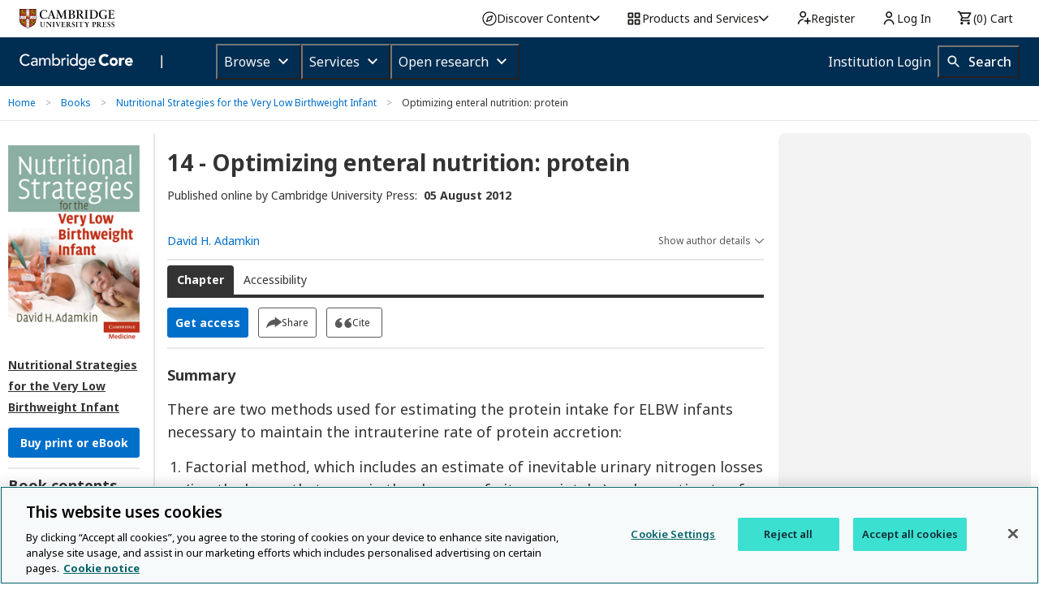

--- FILE ---
content_type: application/javascript; charset=UTF-8
request_url: https://www.cambridge.org/core/system/public/bower_components/foundation/js/foundation.js
body_size: 44067
content:
/*
 * Foundation Responsive Library
 * http://foundation.zurb.com
 * Copyright 2015, ZURB
 * Free to use under the MIT license.
 * http://www.opensource.org/licenses/mit-license.php
*/

(function ($, window, document, undefined) {
  'use strict';

  var header_helpers = function (class_array) {
    var head = $('head');
    head.prepend($.map(class_array, function (class_name) {
      if (head.has('.' + class_name).length === 0) {
        return '<meta class="' + class_name + '" />';
      }
    }));
  };

  header_helpers([
    'foundation-mq-small',
    'foundation-mq-small-only',
    'foundation-mq-medium',
    'foundation-mq-medium-only',
    'foundation-mq-large',
    'foundation-mq-large-only',
    'foundation-mq-xlarge',
    'foundation-mq-xlarge-only',
    'foundation-mq-xxlarge',
    'foundation-data-attribute-namespace']);

  // Enable FastClick if present

  $(function () {
    if (typeof FastClick !== 'undefined') {
      // Don't attach to body if undefined
      if (typeof document.body !== 'undefined') {
        FastClick.attach(document.body);
      }
    }
  });

  // private Fast Selector wrapper,
  // returns jQuery object. Only use where
  // getElementById is not available.
  var S = function (selector, context) {
    if (typeof selector === 'string') {
      if (context) {
        var cont;
        if (context.jquery) {
          cont = context[0];
          if (!cont) {
            return context;
          }
        } else {
          cont = context;
        }
        return $(cont.querySelectorAll(selector));
      }

      return $(document.querySelectorAll(selector));
    }

    return $(selector, context);
  };

  // Namespace functions.

  var attr_name = function (init) {
    var arr = [];
    if (!init) {
      arr.push('data');
    }
    if (this.namespace.length > 0) {
      arr.push(this.namespace);
    }
    arr.push(this.name);

    return arr.join('-');
  };

  var add_namespace = function (str) {
    var parts = str.split('-'),
        i = parts.length,
        arr = [];

    while (i--) {
      if (i !== 0) {
        arr.push(parts[i]);
      } else {
        if (this.namespace.length > 0) {
          arr.push(this.namespace, parts[i]);
        } else {
          arr.push(parts[i]);
        }
      }
    }

    return arr.reverse().join('-');
  };

  // Event binding and data-options updating.

  var bindings = function (method, options) {
    var self = this,
        bind = function(){
          var $this = S(this),
              should_bind_events = !$this.data(self.attr_name(true) + '-init');
          $this.data(self.attr_name(true) + '-init', $.extend({}, self.settings, (options || method), self.data_options($this)));

          if (should_bind_events) {
            self.events(this);
          }
        };

    if (S(this.scope).is('[' + this.attr_name() +']')) {
      bind.call(this.scope);
    } else {
      S('[' + this.attr_name() +']', this.scope).each(bind);
    }
    // # Patch to fix #5043 to move this *after* the if/else clause in order for Backbone and similar frameworks to have improved control over event binding and data-options updating.
    if (typeof method === 'string') {
      return this[method].call(this, options);
    }

  };

  var single_image_loaded = function (image, callback) {
    function loaded () {
      callback(image[0]);
    }

    function bindLoad () {
      this.one('load', loaded);

      if (/MSIE (\d+\.\d+);/.test(navigator.userAgent)) {
        var src = this.attr( 'src' ),
            param = src.match( /\?/ ) ? '&' : '?';

        param += 'random=' + (new Date()).getTime();
        this.attr('src', src + param);
      }
    }

    if (!image.attr('src')) {
      loaded();
      return;
    }

    if (image[0].complete || image[0].readyState === 4) {
      loaded();
    } else {
      bindLoad.call(image);
    }
  };

  /*! matchMedia() polyfill - Test a CSS media type/query in JS. Authors & copyright (c) 2012: Scott Jehl, Paul Irish, Nicholas Zakas, David Knight. Dual MIT/BSD license */

  window.matchMedia || (window.matchMedia = function() {
      "use strict";

      // For browsers that support matchMedium api such as IE 9 and webkit
      var styleMedia = (window.styleMedia || window.media);

      // For those that don't support matchMedium
      if (!styleMedia) {
          var style       = document.createElement('style'),
              script      = document.getElementsByTagName('script')[0],
              info        = null;

          style.type  = 'text/css';
          style.id    = 'matchmediajs-test';

          script.parentNode.insertBefore(style, script);

          // 'style.currentStyle' is used by IE <= 8 and 'window.getComputedStyle' for all other browsers
          info = ('getComputedStyle' in window) && window.getComputedStyle(style, null) || style.currentStyle;

          styleMedia = {
              matchMedium: function(media) {
                  var text = '@media ' + media + '{ #matchmediajs-test { width: 1px; } }';

                  // 'style.styleSheet' is used by IE <= 8 and 'style.textContent' for all other browsers
                  if (style.styleSheet) {
                      style.styleSheet.cssText = text;
                  } else {
                      style.textContent = text;
                  }

                  // Test if media query is true or false
                  return info.width === '1px';
              }
          };
      }

      return function(media) {
          return {
              matches: styleMedia.matchMedium(media || 'all'),
              media: media || 'all'
          };
      };
  }());

  /*
   * jquery.requestAnimationFrame
   * https://github.com/gnarf37/jquery-requestAnimationFrame
   * Requires jQuery 1.8+
   *
   * Copyright (c) 2012 Corey Frang
   * Licensed under the MIT license.
   */

  (function(jQuery) {


  // requestAnimationFrame polyfill adapted from Erik Möller
  // fixes from Paul Irish and Tino Zijdel
  // http://paulirish.com/2011/requestanimationframe-for-smart-animating/
  // http://my.opera.com/emoller/blog/2011/12/20/requestanimationframe-for-smart-er-animating

  var animating,
      lastTime = 0,
      vendors = ['webkit', 'moz'],
      requestAnimationFrame = window.requestAnimationFrame,
      cancelAnimationFrame = window.cancelAnimationFrame,
      jqueryFxAvailable = 'undefined' !== typeof jQuery.fx;

  for (; lastTime < vendors.length && !requestAnimationFrame; lastTime++) {
    requestAnimationFrame = window[ vendors[lastTime] + 'RequestAnimationFrame' ];
    cancelAnimationFrame = cancelAnimationFrame ||
      window[ vendors[lastTime] + 'CancelAnimationFrame' ] ||
      window[ vendors[lastTime] + 'CancelRequestAnimationFrame' ];
  }

  function raf() {
    if (animating) {
      requestAnimationFrame(raf);

      if (jqueryFxAvailable) {
        jQuery.fx.tick();
      }
    }
  }

  if (requestAnimationFrame) {
    // use rAF
    window.requestAnimationFrame = requestAnimationFrame;
    window.cancelAnimationFrame = cancelAnimationFrame;

    if (jqueryFxAvailable) {
      jQuery.fx.timer = function (timer) {
        if (timer() && jQuery.timers.push(timer) && !animating) {
          animating = true;
          raf();
        }
      };

      jQuery.fx.stop = function () {
        animating = false;
      };
    }
  } else {
    // polyfill
    window.requestAnimationFrame = function (callback) {
      var currTime = new Date().getTime(),
        timeToCall = Math.max(0, 16 - (currTime - lastTime)),
        id = window.setTimeout(function () {
          callback(currTime + timeToCall);
        }, timeToCall);
      lastTime = currTime + timeToCall;
      return id;
    };

    window.cancelAnimationFrame = function (id) {
      clearTimeout(id);
    };

  }

  }( $ ));

  function removeQuotes (string) {
    if (typeof string === 'string' || string instanceof String) {
      string = string.replace(/^['\\/"]+|(;\s?})+|['\\/"]+$/g, '');
    }

    return string;
  }

  function MediaQuery(selector) {
    this.selector = selector;
    this.query = '';
  }

  MediaQuery.prototype.toString = function () {
    return this.query || (this.query = S(this.selector).css('font-family').replace(/^[\/\\'"]+|(;\s?})+|[\/\\'"]+$/g, ''));
  };

  window.Foundation = {
    name : 'Foundation',

    version : '5.5.3',

    media_queries : {
      'small'       : new MediaQuery('.foundation-mq-small'),
      'small-only'  : new MediaQuery('.foundation-mq-small-only'),
      'medium'      : new MediaQuery('.foundation-mq-medium'),
      'medium-only' : new MediaQuery('.foundation-mq-medium-only'),
      'large'       : new MediaQuery('.foundation-mq-large'),
      'large-only'  : new MediaQuery('.foundation-mq-large-only'),
      'xlarge'      : new MediaQuery('.foundation-mq-xlarge'),
      'xlarge-only' : new MediaQuery('.foundation-mq-xlarge-only'),
      'xxlarge'     : new MediaQuery('.foundation-mq-xxlarge')
    },

    stylesheet : $('<style></style>').appendTo('head')[0].sheet,

    global : {
      namespace : undefined
    },

    init : function (scope, libraries, method, options, response) {
      var args = [scope, method, options, response],
          responses = [];

      // check RTL
      this.rtl = /rtl/i.test(S('html').attr('dir'));

      // set foundation global scope
      this.scope = scope || this.scope;

      this.set_namespace();

      if (libraries && typeof libraries === 'string' && !/reflow/i.test(libraries)) {
        if (this.libs.hasOwnProperty(libraries)) {
          responses.push(this.init_lib(libraries, args));
        }
      } else {
        for (var lib in this.libs) {
          responses.push(this.init_lib(lib, libraries));
        }
      }

      S(window).load(function () {
        S(window)
          .trigger('resize.fndtn.clearing')
          .trigger('resize.fndtn.dropdown')
          .trigger('resize.fndtn.equalizer')
          .trigger('resize.fndtn.interchange')
          .trigger('resize.fndtn.joyride')
          .trigger('resize.fndtn.magellan')
          .trigger('resize.fndtn.topbar')
          .trigger('resize.fndtn.slider');
      });

      return scope;
    },

    init_lib : function (lib, args) {
      if (this.libs.hasOwnProperty(lib)) {
        this.patch(this.libs[lib]);

        if (args && args.hasOwnProperty(lib)) {
            if (typeof this.libs[lib].settings !== 'undefined') {
              $.extend(true, this.libs[lib].settings, args[lib]);
            } else if (typeof this.libs[lib].defaults !== 'undefined') {
              $.extend(true, this.libs[lib].defaults, args[lib]);
            }
          return this.libs[lib].init.apply(this.libs[lib], [this.scope, args[lib]]);
        }

        args = args instanceof Array ? args : new Array(args);
        return this.libs[lib].init.apply(this.libs[lib], args);
      }

      return function () {};
    },

    patch : function (lib) {
      lib.scope = this.scope;
      lib.namespace = this.global.namespace;
      lib.rtl = this.rtl;
      lib['data_options'] = this.utils.data_options;
      lib['attr_name'] = attr_name;
      lib['add_namespace'] = add_namespace;
      lib['bindings'] = bindings;
      lib['S'] = this.utils.S;
    },

    inherit : function (scope, methods) {
      var methods_arr = methods.split(' '),
          i = methods_arr.length;

      while (i--) {
        if (this.utils.hasOwnProperty(methods_arr[i])) {
          scope[methods_arr[i]] = this.utils[methods_arr[i]];
        }
      }
    },

    set_namespace : function () {

      // Description:
      //    Don't bother reading the namespace out of the meta tag
      //    if the namespace has been set globally in javascript
      //
      // Example:
      //    Foundation.global.namespace = 'my-namespace';
      // or make it an empty string:
      //    Foundation.global.namespace = '';
      //
      //

      // If the namespace has not been set (is undefined), try to read it out of the meta element.
      // Otherwise use the globally defined namespace, even if it's empty ('')
      var namespace = ( this.global.namespace === undefined ) ? $('.foundation-data-attribute-namespace').css('font-family') : this.global.namespace;

      // Finally, if the namsepace is either undefined or false, set it to an empty string.
      // Otherwise use the namespace value.
      this.global.namespace = ( namespace === undefined || /false/i.test(namespace) ) ? '' : namespace;
    },

    libs : {},

    // methods that can be inherited in libraries
    utils : {

      // Description:
      //    Fast Selector wrapper returns jQuery object. Only use where getElementById
      //    is not available.
      //
      // Arguments:
      //    Selector (String): CSS selector describing the element(s) to be
      //    returned as a jQuery object.
      //
      //    Scope (String): CSS selector describing the area to be searched. Default
      //    is document.
      //
      // Returns:
      //    Element (jQuery Object): jQuery object containing elements matching the
      //    selector within the scope.
      S : S,

      // Description:
      //    Executes a function a max of once every n milliseconds
      //
      // Arguments:
      //    Func (Function): Function to be throttled.
      //
      //    Delay (Integer): Function execution threshold in milliseconds.
      //
      // Returns:
      //    Lazy_function (Function): Function with throttling applied.
      throttle : function (func, delay) {
        var timer = null;

        return function () {
          var context = this, args = arguments;

          if (timer == null) {
            timer = setTimeout(function () {
              func.apply(context, args);
              timer = null;
            }, delay);
          }
        };
      },

      // Description:
      //    Executes a function when it stops being invoked for n seconds
      //    Modified version of _.debounce() http://underscorejs.org
      //
      // Arguments:
      //    Func (Function): Function to be debounced.
      //
      //    Delay (Integer): Function execution threshold in milliseconds.
      //
      //    Immediate (Bool): Whether the function should be called at the beginning
      //    of the delay instead of the end. Default is false.
      //
      // Returns:
      //    Lazy_function (Function): Function with debouncing applied.
      debounce : function (func, delay, immediate) {
        var timeout, result;
        return function () {
          var context = this, args = arguments;
          var later = function () {
            timeout = null;
            if (!immediate) {
              result = func.apply(context, args);
            }
          };
          var callNow = immediate && !timeout;
          clearTimeout(timeout);
          timeout = setTimeout(later, delay);
          if (callNow) {
            result = func.apply(context, args);
          }
          return result;
        };
      },

      // Description:
      //    Parses data-options attribute
      //
      // Arguments:
      //    El (jQuery Object): Element to be parsed.
      //
      // Returns:
      //    Options (Javascript Object): Contents of the element's data-options
      //    attribute.
      data_options : function (el, data_attr_name) {
        data_attr_name = data_attr_name || 'options';
        var opts = {}, ii, p, opts_arr,
            data_options = function (el) {
              var namespace = Foundation.global.namespace;

              if (namespace.length > 0) {
                return el.data(namespace + '-' + data_attr_name);
              }

              return el.data(data_attr_name);
            };

        var cached_options = data_options(el);

        if (typeof cached_options === 'object') {
          return cached_options;
        }

        opts_arr = (cached_options || ':').split(';');
        ii = opts_arr.length;

        function isNumber (o) {
          return !isNaN (o - 0) && o !== null && o !== '' && o !== false && o !== true;
        }

        function trim (str) {
          if (typeof str === 'string') {
            return $.trim(str);
          }
          return str;
        }

        while (ii--) {
          p = opts_arr[ii].split(':');
          p = [p[0], p.slice(1).join(':')];

          if (/true/i.test(p[1])) {
            p[1] = true;
          }
          if (/false/i.test(p[1])) {
            p[1] = false;
          }
          if (isNumber(p[1])) {
            if (p[1].indexOf('.') === -1) {
              p[1] = parseInt(p[1], 10);
            } else {
              p[1] = parseFloat(p[1]);
            }
          }

          if (p.length === 2 && p[0].length > 0) {
            opts[trim(p[0])] = trim(p[1]);
          }
        }

        return opts;
      },

      // Description:
      //    Adds JS-recognizable media queries
      //
      // Arguments:
      //    Media (String): Key string for the media query to be stored as in
      //    Foundation.media_queries
      //
      //    Class (String): Class name for the generated <meta> tag
      register_media : function (media, media_class) {
        if (Foundation.media_queries[media] === undefined) {
          $('head').append('<meta class="' + media_class + '"/>');
          Foundation.media_queries[media] = removeQuotes($('.' + media_class).css('font-family'));
        }
      },

      // Description:
      //    Add custom CSS within a JS-defined media query
      //
      // Arguments:
      //    Rule (String): CSS rule to be appended to the document.
      //
      //    Media (String): Optional media query string for the CSS rule to be
      //    nested under.
      add_custom_rule : function (rule, media) {
        if (media === undefined && Foundation.stylesheet) {
          Foundation.stylesheet.insertRule(rule, Foundation.stylesheet.cssRules.length);
        } else {
          var query = Foundation.media_queries[media];

          if (query !== undefined) {
            Foundation.stylesheet.insertRule('@media ' +
              Foundation.media_queries[media] + '{ ' + rule + ' }', Foundation.stylesheet.cssRules.length);
          }
        }
      },

      // Description:
      //    Performs a callback function when an image is fully loaded
      //
      // Arguments:
      //    Image (jQuery Object): Image(s) to check if loaded.
      //
      //    Callback (Function): Function to execute when image is fully loaded.
      image_loaded : function (images, callback) {
        var self = this,
            unloaded = images.length;

        function pictures_has_height(images) {
          var pictures_number = images.length;

          for (var i = pictures_number - 1; i >= 0; i--) {
            if(images.attr('height') === undefined) {
              return false;
            };
          };

          return true;
        }

        if (unloaded === 0 || pictures_has_height(images)) {
          callback(images);
        }

        images.each(function () {
          single_image_loaded(self.S(this), function () {
            unloaded -= 1;
            if (unloaded === 0) {
              callback(images);
            }
          });
        });
      },

      // Description:
      //    Returns a random, alphanumeric string
      //
      // Arguments:
      //    Length (Integer): Length of string to be generated. Defaults to random
      //    integer.
      //
      // Returns:
      //    Rand (String): Pseudo-random, alphanumeric string.
      random_str : function () {
        if (!this.fidx) {
          this.fidx = 0;
        }
        this.prefix = this.prefix || [(this.name || 'F'), (+new Date).toString(36)].join('-');

        return this.prefix + (this.fidx++).toString(36);
      },

      // Description:
      //    Helper for window.matchMedia
      //
      // Arguments:
      //    mq (String): Media query
      //
      // Returns:
      //    (Boolean): Whether the media query passes or not
      match : function (mq) {
        return window.matchMedia(mq).matches;
      },

      // Description:
      //    Helpers for checking Foundation default media queries with JS
      //
      // Returns:
      //    (Boolean): Whether the media query passes or not

      is_small_up : function () {
        return this.match(Foundation.media_queries.small);
      },

      is_medium_up : function () {
        return this.match(Foundation.media_queries.medium);
      },

      is_large_up : function () {
        return this.match(Foundation.media_queries.large);
      },

      is_xlarge_up : function () {
        return this.match(Foundation.media_queries.xlarge);
      },

      is_xxlarge_up : function () {
        return this.match(Foundation.media_queries.xxlarge);
      },

      is_small_only : function () {
        return !this.is_medium_up() && !this.is_large_up() && !this.is_xlarge_up() && !this.is_xxlarge_up();
      },

      is_medium_only : function () {
        return this.is_medium_up() && !this.is_large_up() && !this.is_xlarge_up() && !this.is_xxlarge_up();
      },

      is_large_only : function () {
        return this.is_medium_up() && this.is_large_up() && !this.is_xlarge_up() && !this.is_xxlarge_up();
      },

      is_xlarge_only : function () {
        return this.is_medium_up() && this.is_large_up() && this.is_xlarge_up() && !this.is_xxlarge_up();
      },

      is_xxlarge_only : function () {
        return this.is_medium_up() && this.is_large_up() && this.is_xlarge_up() && this.is_xxlarge_up();
      }
    }
  };

  $.fn.foundation = function () {
    var args = Array.prototype.slice.call(arguments, 0);

    return this.each(function () {
      Foundation.init.apply(Foundation, [this].concat(args));
      return this;
    });
  };

}(jQuery, window, window.document));

;(function ($, window, document, undefined) {
  'use strict';

  Foundation.libs.abide = {
    name : 'abide',

    version : '5.5.3',

    settings : {
      live_validate : true, // validate the form as you go
      validate_on_blur : true, // validate whenever you focus/blur on an input field
      // validate_on: 'tab', // tab (when user tabs between fields), change (input changes), manual (call custom events)

      focus_on_invalid : true, // automatically bring the focus to an invalid input field
      error_labels : true, // labels with a for="inputId" will receive an `error` class
      error_class : 'error', // labels with a for="inputId" will receive an `error` class
      // the amount of time Abide will take before it validates the form (in ms).
      // smaller time will result in faster validation
      timeout : 1000,
      patterns : {
        alpha : /^[a-zA-Z]+$/,
        alpha_numeric : /^[a-zA-Z0-9]+$/,
        integer : /^[-+]?\d+$/,
        number : /^[-+]?\d*(?:[\.\,]\d+)?$/,

        // amex, visa, diners
        card : /^(?:4[0-9]{12}(?:[0-9]{3})?|5[1-5][0-9]{14}|6(?:011|5[0-9][0-9])[0-9]{12}|3[47][0-9]{13}|3(?:0[0-5]|[68][0-9])[0-9]{11}|(?:2131|1800|35\d{3})\d{11})$/,
        cvv : /^([0-9]){3,4}$/,

        // http://www.whatwg.org/specs/web-apps/current-work/multipage/states-of-the-type-attribute.html#valid-e-mail-address
        email : /^[a-zA-Z0-9.!#$%&'*+\/=?^_`{|}~-]+@[a-zA-Z0-9](?:[a-zA-Z0-9-]{0,61}[a-zA-Z0-9])?(?:\.[a-zA-Z0-9](?:[a-zA-Z0-9-]{0,61}[a-zA-Z0-9])?)+$/,

        // http://blogs.lse.ac.uk/lti/2008/04/23/a-regular-expression-to-match-any-url/
        url: /^(https?|ftp|file|ssh):\/\/([-;:&=\+\$,\w]+@{1})?([-A-Za-z0-9\.]+)+:?(\d+)?((\/[-\+~%\/\.\w]+)?\??([-\+=&;%@\.\w]+)?#?([\w]+)?)?/,
        // abc.de
        domain : /^([a-zA-Z0-9]([a-zA-Z0-9\-]{0,61}[a-zA-Z0-9])?\.)+[a-zA-Z]{2,8}$/,

        datetime : /^([0-2][0-9]{3})\-([0-1][0-9])\-([0-3][0-9])T([0-5][0-9])\:([0-5][0-9])\:([0-5][0-9])(Z|([\-\+]([0-1][0-9])\:00))$/,
        // YYYY-MM-DD
        date : /(?:19|20)[0-9]{2}-(?:(?:0[1-9]|1[0-2])-(?:0[1-9]|1[0-9]|2[0-9])|(?:(?!02)(?:0[1-9]|1[0-2])-(?:30))|(?:(?:0[13578]|1[02])-31))$/,
        // HH:MM:SS
        time : /^(0[0-9]|1[0-9]|2[0-3])(:[0-5][0-9]){2}$/,
        dateISO : /^\d{4}[\/\-]\d{1,2}[\/\-]\d{1,2}$/,
        // MM/DD/YYYY
        month_day_year : /^(0[1-9]|1[012])[- \/.](0[1-9]|[12][0-9]|3[01])[- \/.]\d{4}$/,
        // DD/MM/YYYY
        day_month_year : /^(0[1-9]|[12][0-9]|3[01])[- \/.](0[1-9]|1[012])[- \/.]\d{4}$/,

        // #FFF or #FFFFFF
        color : /^#?([a-fA-F0-9]{6}|[a-fA-F0-9]{3})$/
      },
      validators : {
        equalTo : function (el, required, parent) {
          var from  = document.getElementById(el.getAttribute(this.add_namespace('data-equalto'))).value,
              to    = el.value,
              valid = (from === to);

          return valid;
        }
      }
    },

    timer : null,

    init : function (scope, method, options) {
      this.bindings(method, options);
    },

    events : function (scope) {
      var self = this,
          form = self.S(scope).attr('novalidate', 'novalidate'),
          settings = form.data(this.attr_name(true) + '-init') || {};

      this.invalid_attr = this.add_namespace('data-invalid');

      function validate(originalSelf, e) {
        clearTimeout(self.timer);
        self.timer = setTimeout(function () {
          self.validate([originalSelf], e);
        }.bind(originalSelf), settings.timeout);
      }

      form
        .off('.abide')
        .on('submit.fndtn.abide', function (e) {
          var is_ajax = /ajax/i.test(self.S(this).attr(self.attr_name()));
          return self.validate(self.S(this).find('input, textarea, select').not(":hidden, [data-abide-ignore]").get(), e, is_ajax);
        })
        .on('validate.fndtn.abide', function (e) {
          if (settings.validate_on === 'manual') {
            self.validate([e.target], e);
          }
        })
        .on('reset', function (e) {
          return self.reset($(this), e);
        })
        .find('input, textarea, select').not(":hidden, [data-abide-ignore]")
          .off('.abide')
          .on('blur.fndtn.abide change.fndtn.abide', function (e) {
              var id = this.getAttribute('id'),
                  eqTo = form.find('[data-equalto="'+ id +'"]');
            // old settings fallback
            // will be deprecated with F6 release
            if (settings.validate_on_blur && settings.validate_on_blur === true) {
              validate(this, e);
            }
            // checks if there is an equalTo equivalent related by id
            if(typeof eqTo.get(0) !== "undefined" && eqTo.val().length){
              validate(eqTo.get(0),e);
            }
            // new settings combining validate options into one setting
            if (settings.validate_on === 'change') {
              validate(this, e);
            }
          })
          .on('keydown.fndtn.abide', function (e) {
            var id = this.getAttribute('id'),
                eqTo = form.find('[data-equalto="'+ id +'"]');
            // old settings fallback
            // will be deprecated with F6 release
            if (settings.live_validate && settings.live_validate === true && e.which != 9) {
              validate(this, e);
            }
            // checks if there is an equalTo equivalent related by id
            if(typeof eqTo.get(0) !== "undefined" && eqTo.val().length){
              validate(eqTo.get(0),e);
            }
            // new settings combining validate options into one setting
            if (settings.validate_on === 'tab' && e.which === 9) {
              validate(this, e);
            }
            else if (settings.validate_on === 'change') {
              validate(this, e);
            }
          })
          .on('focus', function (e) {
            if (navigator.userAgent.match(/iPad|iPhone|Android|BlackBerry|Windows Phone|webOS/i)) {
              $('html, body').animate({
                  scrollTop: $(e.target).offset().top
              }, 100);
            }
          });
    },

    reset : function (form, e) {
      var self = this;
      form.removeAttr(self.invalid_attr);

      $('[' + self.invalid_attr + ']', form).removeAttr(self.invalid_attr);
      $('.' + self.settings.error_class, form).not('small').removeClass(self.settings.error_class);
      $(':input', form).not(':button, :submit, :reset, :hidden, [data-abide-ignore]').val('').removeAttr(self.invalid_attr);
    },

    validate : function (els, e, is_ajax) {
      var validations = this.parse_patterns(els),
          validation_count = validations.length,
          form = this.S(els[0]).closest('form'),
          submit_event = /submit/.test(e.type);

      // Has to count up to make sure the focus gets applied to the top error
      for (var i = 0; i < validation_count; i++) {
        if (!validations[i] && (submit_event || is_ajax)) {
          if (this.settings.focus_on_invalid) {
            els[i].focus();
          }
          form.trigger('invalid.fndtn.abide');
          this.S(els[i]).closest('form').attr(this.invalid_attr, '');
          return false;
        }
      }

      if (submit_event || is_ajax) {
        form.trigger('valid.fndtn.abide');
      }

      form.removeAttr(this.invalid_attr);

      if (is_ajax) {
        return false;
      }

      return true;
    },

    parse_patterns : function (els) {
      var i = els.length,
          el_patterns = [];

      while (i--) {
        el_patterns.push(this.pattern(els[i]));
      }

      return this.check_validation_and_apply_styles(el_patterns);
    },

    pattern : function (el) {
      var type = el.getAttribute('type'),
          required = typeof el.getAttribute('required') === 'string';

      var pattern = el.getAttribute('pattern') || '';

      if (this.settings.patterns.hasOwnProperty(pattern) && pattern.length > 0) {
        return [el, this.settings.patterns[pattern], required];
      } else if (pattern.length > 0) {
        return [el, new RegExp(pattern), required];
      }

      if (this.settings.patterns.hasOwnProperty(type)) {
        return [el, this.settings.patterns[type], required];
      }

      pattern = /.*/;

      return [el, pattern, required];
    },

    // TODO: Break this up into smaller methods, getting hard to read.
    check_validation_and_apply_styles : function (el_patterns) {
      var i = el_patterns.length,
          validations = [];
      if (i == 0) {
        return validations;
      }
      var form = this.S(el_patterns[0][0]).closest('[data-' + this.attr_name(true) + ']'),
          settings = form.data(this.attr_name(true) + '-init') || {};
      while (i--) {
        var el = el_patterns[i][0],
            required = el_patterns[i][2],
            value = el.value.trim(),
            direct_parent = this.S(el).parent(),
            validator = el.getAttribute(this.add_namespace('data-abide-validator')),
            is_radio = el.type === 'radio',
            is_checkbox = el.type === 'checkbox',
            label = this.S('label[for="' + el.getAttribute('id') + '"]'),
            valid_length = (required) ? (el.value.length > 0) : true,
            el_validations = [];

        var parent, valid;

        // support old way to do equalTo validations
        if (el.getAttribute(this.add_namespace('data-equalto'))) { validator = 'equalTo' }

        if (!direct_parent.is('label')) {
          parent = direct_parent;
        } else {
          parent = direct_parent.parent();
        }

        if (is_radio && required) {
          el_validations.push(this.valid_radio(el, required));
        } else if (is_checkbox && required) {
          el_validations.push(this.valid_checkbox(el, required));

        } else if (validator) {
          // Validate using each of the specified (space-delimited) validators.
          var validators = validator.split(' ');
          var last_valid = true, all_valid = true;
          for (var iv = 0; iv < validators.length; iv++) {
              valid = this.settings.validators[validators[iv]].apply(this, [el, required, parent])
              el_validations.push(valid);
              all_valid = valid && last_valid;
              last_valid = valid;
          }
          if (all_valid) {
              this.S(el).removeAttr(this.invalid_attr);
              parent.removeClass('error');
              if (label.length > 0 && this.settings.error_labels) {
                label.removeClass(this.settings.error_class).removeAttr('role');
              }
              $(el).triggerHandler('valid');
          } else {
              this.S(el).attr(this.invalid_attr, '');
              parent.addClass('error');
              if (label.length > 0 && this.settings.error_labels) {
                label.addClass(this.settings.error_class).attr('role', 'alert');
              }
              $(el).triggerHandler('invalid');
          }
        } else {

          if (el_patterns[i][1].test(value) && valid_length ||
            !required && el.value.length < 1 || $(el).attr('disabled')) {
            el_validations.push(true);
          } else {
            el_validations.push(false);
          }

          el_validations = [el_validations.every(function (valid) {return valid;})];
          if (el_validations[0]) {
            this.S(el).removeAttr(this.invalid_attr);
            el.setAttribute('aria-invalid', 'false');
            el.removeAttribute('aria-describedby');
            parent.removeClass(this.settings.error_class);
            if (label.length > 0 && this.settings.error_labels) {
              label.removeClass(this.settings.error_class).removeAttr('role');
            }
            $(el).triggerHandler('valid');
          } else {
            this.S(el).attr(this.invalid_attr, '');
            el.setAttribute('aria-invalid', 'true');

            // Try to find the error associated with the input
            var errorElem = parent.find('small.' + this.settings.error_class, 'span.' + this.settings.error_class);
            var errorID = errorElem.length > 0 ? errorElem[0].id : '';
            if (errorID.length > 0) {
              el.setAttribute('aria-describedby', errorID);
            }

            // el.setAttribute('aria-describedby', $(el).find('.error')[0].id);
            parent.addClass(this.settings.error_class);
            if (label.length > 0 && this.settings.error_labels) {
              label.addClass(this.settings.error_class).attr('role', 'alert');
            }
            $(el).triggerHandler('invalid');
          }
        }
        validations = validations.concat(el_validations);
      }

      return validations;
    },

    valid_checkbox : function (el, required) {
      var el = this.S(el),
          valid = (el.is(':checked') || !required || el.get(0).getAttribute('disabled'));

      if (valid) {
        el.removeAttr(this.invalid_attr).parent().removeClass(this.settings.error_class);
        $(el).triggerHandler('valid');
      } else {
        el.attr(this.invalid_attr, '').parent().addClass(this.settings.error_class);
        $(el).triggerHandler('invalid');
      }

      return valid;
    },

    valid_radio : function (el, required) {
      var name = el.getAttribute('name'),
          group = this.S(el).closest('[data-' + this.attr_name(true) + ']').find("[name='" + name + "']"),
          count = group.length,
          valid = false,
          disabled = false;

      // Has to count up to make sure the focus gets applied to the top error
      for (var i=0; i < count; i++) {
        if( group[i].getAttribute('disabled') ){
          disabled=true;
          valid=true;
        } else {
          if (group[i].checked){
            valid = true;
          } else {
            if( disabled ){
              valid = false;
            }
          }
        }
      }

      // Has to count up to make sure the focus gets applied to the top error
      for (var i = 0; i < count; i++) {
        if (valid) {
          this.S(group[i]).removeAttr(this.invalid_attr).parent().removeClass(this.settings.error_class);
          $(group[i]).triggerHandler('valid');
        } else {
          this.S(group[i]).attr(this.invalid_attr, '').parent().addClass(this.settings.error_class);
          $(group[i]).triggerHandler('invalid');
        }
      }

      return valid;
    },

    valid_equal : function (el, required, parent) {
      var from  = document.getElementById(el.getAttribute(this.add_namespace('data-equalto'))).value,
          to    = el.value,
          valid = (from === to);

      if (valid) {
        this.S(el).removeAttr(this.invalid_attr);
        parent.removeClass(this.settings.error_class);
        if (label.length > 0 && settings.error_labels) {
          label.removeClass(this.settings.error_class);
        }
      } else {
        this.S(el).attr(this.invalid_attr, '');
        parent.addClass(this.settings.error_class);
        if (label.length > 0 && settings.error_labels) {
          label.addClass(this.settings.error_class);
        }
      }

      return valid;
    },

    valid_oneof : function (el, required, parent, doNotValidateOthers) {
      var el = this.S(el),
        others = this.S('[' + this.add_namespace('data-oneof') + ']'),
        valid = others.filter(':checked').length > 0;

      if (valid) {
        el.removeAttr(this.invalid_attr).parent().removeClass(this.settings.error_class);
      } else {
        el.attr(this.invalid_attr, '').parent().addClass(this.settings.error_class);
      }

      if (!doNotValidateOthers) {
        var _this = this;
        others.each(function () {
          _this.valid_oneof.call(_this, this, null, null, true);
        });
      }

      return valid;
    },

    reflow : function(scope, options) {
      var self = this,
          form = self.S('[' + this.attr_name() + ']').attr('novalidate', 'novalidate');
          self.S(form).each(function (idx, el) {
            self.events(el);
          });
    }
  };
}(jQuery, window, window.document));

;(function ($, window, document, undefined) {
  'use strict';

  Foundation.libs.accordion = {
    name : 'accordion',

    version : '5.5.3',

    settings : {
      content_class : 'content',
      active_class : 'active',
      multi_expand : false,
      toggleable : true,
      callback : function () {}
    },

    init : function (scope, method, options) {
      this.bindings(method, options);
    },

    events : function (instance) {
      var self = this;
      var S = this.S;
      self.create(this.S(instance));

      S(this.scope)
      .off('.fndtn.accordion')
      .on('click.fndtn.accordion', '[' + this.attr_name() + '] > dd > a, [' + this.attr_name() + '] > li > a', function (e) {
        var accordion = S(this).closest('[' + self.attr_name() + ']'),
            groupSelector = self.attr_name() + '=' + accordion.attr(self.attr_name()),
            settings = accordion.data(self.attr_name(true) + '-init') || self.settings,
            target = S('#' + this.href.split('#')[1]),
            aunts = $('> dd, > li', accordion),
            siblings = aunts.children('.' + settings.content_class),
            active_content = siblings.filter('.' + settings.active_class);

        e.preventDefault();

        if (accordion.attr(self.attr_name())) {
          siblings = siblings.add('[' + groupSelector + '] dd > ' + '.' + settings.content_class + ', [' + groupSelector + '] li > ' + '.' + settings.content_class);
          aunts = aunts.add('[' + groupSelector + '] dd, [' + groupSelector + '] li');
        }

        if (settings.toggleable && target.is(active_content)) {
          target.parent('dd, li').toggleClass(settings.active_class, false);
          target.toggleClass(settings.active_class, false);
          S(this).attr('aria-expanded', function(i, attr){
              return attr === 'true' ? 'false' : 'true';
          });
          settings.callback(target);
          target.triggerHandler('toggled', [accordion]);
          accordion.triggerHandler('toggled', [target]);
          return;
        }

        if (!settings.multi_expand) {
          siblings.removeClass(settings.active_class);
          aunts.removeClass(settings.active_class);
          aunts.children('a').attr('aria-expanded','false');
        }

        target.addClass(settings.active_class).parent().addClass(settings.active_class);
        settings.callback(target);
        target.triggerHandler('toggled', [accordion]);
        accordion.triggerHandler('toggled', [target]);
        S(this).attr('aria-expanded','true');
      });
    },

    create: function($instance) {
      var self = this,
          accordion = $instance,
          aunts = $('> .accordion-navigation', accordion),
          settings = accordion.data(self.attr_name(true) + '-init') || self.settings;

      aunts.children('a').attr('aria-expanded','false');
      aunts.has('.' + settings.content_class + '.' + settings.active_class).addClass(settings.active_class).children('a').attr('aria-expanded','true');

      if (settings.multi_expand) {
        $instance.attr('aria-multiselectable','true');
      }
    },
	
  	toggle : function(options) {
  		var options = typeof options !== 'undefined' ? options : {};
  		var selector = typeof options.selector !== 'undefined' ? options.selector : '';
  		var toggle_state = typeof options.toggle_state !== 'undefined' ? options.toggle_state : '';
  		var $accordion = typeof options.$accordion !== 'undefined' ? options.$accordion : this.S(this.scope).closest('[' + this.attr_name() + ']');
  
  		var $items = $accordion.find('> dd' + selector + ', > li' + selector);
  		if ( $items.length < 1 ) {
  			if ( window.console ) {
  				console.error('Selection not found.', selector);
  			}
  			return false;
  		}
  
  		var S = this.S;
  		var active_class = this.settings.active_class;
  		$items.each(function() {
  			var $item = S(this);
  			var is_active = $item.hasClass(active_class);
  			if ( ( is_active && toggle_state === 'close' ) || ( !is_active && toggle_state === 'open' ) || toggle_state === '' ) {
  				$item.find('> a').trigger('click.fndtn.accordion');
  			}
  		});
  	},
  
  	open : function(options) {
  		var options = typeof options !== 'undefined' ? options : {};
  		options.toggle_state = 'open';
  		this.toggle(options);
  	},
  
  	close : function(options) {
  		var options = typeof options !== 'undefined' ? options : {};
  		options.toggle_state = 'close';
  		this.toggle(options);
  	},	

    off : function () {},

    reflow : function () {}
  };
}(jQuery, window, window.document));

;(function ($, window, document, undefined) {
  'use strict';

  Foundation.libs.alert = {
    name : 'alert',

    version : '5.5.3',

    settings : {
      callback : function () {}
    },

    init : function (scope, method, options) {
      this.bindings(method, options);
    },

    events : function () {
      var self = this,
          S = this.S;

      $(this.scope).off('.alert').on('click.fndtn.alert', '[' + this.attr_name() + '] .close', function (e) {
        var alertBox = S(this).closest('[' + self.attr_name() + ']'),
            settings = alertBox.data(self.attr_name(true) + '-init') || self.settings;

        e.preventDefault();
        if (Modernizr.csstransitions) {
          alertBox.addClass('alert-close');
          alertBox.on('transitionend webkitTransitionEnd oTransitionEnd', function (e) {
            S(this).trigger('close.fndtn.alert').remove();
            settings.callback();
          });
        } else {
          alertBox.fadeOut(300, function () {
            S(this).trigger('close.fndtn.alert').remove();
            settings.callback();
          });
        }
      });
    },

    reflow : function () {}
  };
}(jQuery, window, window.document));

;(function ($, window, document, undefined) {
  'use strict';

  Foundation.libs.clearing = {
    name : 'clearing',

    version : '5.5.3',

    settings : {
      templates : {
        viewing : '<a href="#" class="clearing-close">&times;</a>' +
          '<div class="visible-img" style="display: none"><div class="clearing-touch-label"></div><img src="[data-uri]%3D" alt="" />' +
          '<p class="clearing-caption"></p><a href="#" class="clearing-main-prev"><span></span></a>' +
          '<a href="#" class="clearing-main-next"><span></span></a></div>' +
          '<img class="clearing-preload-next" style="display: none" src="[data-uri]%3D" alt="" />' +
          '<img class="clearing-preload-prev" style="display: none" src="[data-uri]%3D" alt="" />'
      },

      // comma delimited list of selectors that, on click, will close clearing,
      // add 'div.clearing-blackout, div.visible-img' to close on background click
      close_selectors : '.clearing-close, div.clearing-blackout',

      // Default to the entire li element.
      open_selectors : '',

      // Image will be skipped in carousel.
      skip_selector : '',

      touch_label : '',

      // event initializer and locks
      init : false,
      locked : false
    },

    init : function (scope, method, options) {
      var self = this;
      Foundation.inherit(this, 'throttle image_loaded');

      this.bindings(method, options);

      if (self.S(this.scope).is('[' + this.attr_name() + ']')) {
        this.assemble(self.S('li', this.scope));
      } else {
        self.S('[' + this.attr_name() + ']', this.scope).each(function () {
          self.assemble(self.S('li', this));
        });
      }
    },

    events : function (scope) {
      var self = this,
          S = self.S,
          $scroll_container = $('.scroll-container');

      if ($scroll_container.length > 0) {
        this.scope = $scroll_container;
      }

      S(this.scope)
        .off('.clearing')
        .on('click.fndtn.clearing', 'ul[' + this.attr_name() + '] li ' + this.settings.open_selectors,
          function (e, current, target) {
            var current = current || S(this),
                target = target || current,
                next = current.next('li'),
                settings = current.closest('[' + self.attr_name() + ']').data(self.attr_name(true) + '-init'),
                image = S(e.target);

            e.preventDefault();

            if (!settings) {
              self.init();
              settings = current.closest('[' + self.attr_name() + ']').data(self.attr_name(true) + '-init');
            }

            // if clearing is open and the current image is
            // clicked, go to the next image in sequence
            if (target.hasClass('visible') &&
              current[0] === target[0] &&
              next.length > 0 && self.is_open(current)) {
              target = next;
              image = S('img', target);
            }

            // set current and target to the clicked li if not otherwise defined.
            self.open(image, current, target);
            self.update_paddles(target);
          })

        .on('click.fndtn.clearing', '.clearing-main-next',
          function (e) { self.nav(e, 'next') })
        .on('click.fndtn.clearing', '.clearing-main-prev',
          function (e) { self.nav(e, 'prev') })
        .on('click.fndtn.clearing', this.settings.close_selectors,
          function (e) { Foundation.libs.clearing.close(e, this) });

      $(document).on('keydown.fndtn.clearing',
          function (e) { self.keydown(e) });

      S(window).off('.clearing').on('resize.fndtn.clearing',
        function () { self.resize() });

      this.swipe_events(scope);
    },

    swipe_events : function (scope) {
      var self = this,
      S = self.S;

      S(this.scope)
        .on('touchstart.fndtn.clearing', '.visible-img', function (e) {
          if (!e.touches) { e = e.originalEvent; }
          var data = {
                start_page_x : e.touches[0].pageX,
                start_page_y : e.touches[0].pageY,
                start_time : (new Date()).getTime(),
                delta_x : 0,
                is_scrolling : undefined
              };

          S(this).data('swipe-transition', data);
          e.stopPropagation();
        })
        .on('touchmove.fndtn.clearing', '.visible-img', function (e) {
          if (!e.touches) {
            e = e.originalEvent;
          }
          // Ignore pinch/zoom events
          if (e.touches.length > 1 || e.scale && e.scale !== 1) {
            return;
          }

          var data = S(this).data('swipe-transition');

          if (typeof data === 'undefined') {
            data = {};
          }

          data.delta_x = e.touches[0].pageX - data.start_page_x;

          if (Foundation.rtl) {
            data.delta_x = -data.delta_x;
          }

          if (typeof data.is_scrolling === 'undefined') {
            data.is_scrolling = !!( data.is_scrolling || Math.abs(data.delta_x) < Math.abs(e.touches[0].pageY - data.start_page_y) );
          }

          if (!data.is_scrolling && !data.active) {
            e.preventDefault();
            var direction = (data.delta_x < 0) ? 'next' : 'prev';
            data.active = true;
            self.nav(e, direction);
          }
        })
        .on('touchend.fndtn.clearing', '.visible-img', function (e) {
          S(this).data('swipe-transition', {});
          e.stopPropagation();
        });
    },

    assemble : function ($li) {
      var $el = $li.parent();

      if ($el.parent().hasClass('carousel')) {
        return;
      }

      $el.after('<div id="foundationClearingHolder"></div>');

      var grid = $el.detach(),
          grid_outerHTML = '';

      if (grid[0] == null) {
        return;
      } else {
        grid_outerHTML = grid[0].outerHTML;
      }

      var holder = this.S('#foundationClearingHolder'),
          settings = $el.data(this.attr_name(true) + '-init'),
          data = {
            grid : '<div class="carousel">' + grid_outerHTML + '</div>',
            viewing : settings.templates.viewing
          },
          wrapper = '<div class="clearing-assembled"><div>' + data.viewing +
            data.grid + '</div></div>',
          touch_label = this.settings.touch_label;

      if (Modernizr.touch) {
        wrapper = $(wrapper).find('.clearing-touch-label').html(touch_label).end();
      }

      holder.after(wrapper).remove();
    },

    open : function ($image, current, target) {
      var self = this,
          body = $(document.body),
          root = target.closest('.clearing-assembled'),
          container = self.S('div', root).first(),
          visible_image = self.S('.visible-img', container),
          image = self.S('img', visible_image).not($image),
          label = self.S('.clearing-touch-label', container),
          error = false,
          loaded = {};

      // Event to disable scrolling on touch devices when Clearing is activated
      $('body').on('touchmove', function (e) {
        e.preventDefault();
      });

      image.error(function () {
        error = true;
      });

      function startLoad() {
        setTimeout(function () {
          this.image_loaded(image, function () {
            if (image.outerWidth() === 1 && !error) {
              startLoad.call(this);
            } else {
              cb.call(this, image);
            }
          }.bind(this));
        }.bind(this), 100);
      }

      function cb (image) {
        var $image = $(image);
        $image.css('visibility', 'visible');
        $image.trigger('imageVisible');
        // toggle the gallery
        body.css('overflow', 'hidden');
        root.addClass('clearing-blackout');
        container.addClass('clearing-container');
        visible_image.show();
        this.fix_height(target)
          .caption(self.S('.clearing-caption', visible_image), self.S('img', target))
          .center_and_label(image, label)
          .shift(current, target, function () {
            target.closest('li').siblings().removeClass('visible');
            target.closest('li').addClass('visible');
          });
        visible_image.trigger('opened.fndtn.clearing')
      }

      if (!this.locked()) {
        visible_image.trigger('open.fndtn.clearing');
        // set the image to the selected thumbnail
        loaded = this.load($image);
        if (loaded.interchange) {
          image
            .attr('data-interchange', loaded.interchange)
            .foundation('interchange', 'reflow');
        } else {
          image
            .attr('src', loaded.src)
            .attr('data-interchange', '');
        }
        image.css('visibility', 'hidden');

        startLoad.call(this);
      }
    },

    close : function (e, el) {
      e.preventDefault();

      var root = (function (target) {
            if (/blackout/.test(target.selector)) {
              return target;
            } else {
              return target.closest('.clearing-blackout');
            }
          }($(el))),
          body = $(document.body), container, visible_image;

      if (el === e.target && root) {
        body.css('overflow', '');
        container = $('div', root).first();
        visible_image = $('.visible-img', container);
        visible_image.trigger('close.fndtn.clearing');
        this.settings.prev_index = 0;
        $('ul[' + this.attr_name() + ']', root)
          .attr('style', '').closest('.clearing-blackout')
          .removeClass('clearing-blackout');
        container.removeClass('clearing-container');
        visible_image.hide();
        visible_image.trigger('closed.fndtn.clearing');
      }

      // Event to re-enable scrolling on touch devices
      $('body').off('touchmove');

      return false;
    },

    is_open : function (current) {
      return current.parent().prop('style').length > 0;
    },

    keydown : function (e) {
      var clearing = $('.clearing-blackout ul[' + this.attr_name() + ']'),
          NEXT_KEY = this.rtl ? 37 : 39,
          PREV_KEY = this.rtl ? 39 : 37,
          ESC_KEY = 27;

      if (e.which === NEXT_KEY) {
        this.go(clearing, 'next');
      }
      if (e.which === PREV_KEY) {
        this.go(clearing, 'prev');
      }
      if (e.which === ESC_KEY) {
        this.S('a.clearing-close').trigger('click.fndtn.clearing');
      }
    },

    nav : function (e, direction) {
      var clearing = $('ul[' + this.attr_name() + ']', '.clearing-blackout');

      e.preventDefault();
      this.go(clearing, direction);
    },

    resize : function () {
      var image = $('img', '.clearing-blackout .visible-img'),
          label = $('.clearing-touch-label', '.clearing-blackout');

      if (image.length) {
        this.center_and_label(image, label);
        image.trigger('resized.fndtn.clearing')
      }
    },

    // visual adjustments
    fix_height : function (target) {
      var lis = target.parent().children(),
          self = this;

      lis.each(function () {
        var li = self.S(this),
            image = li.find('img');

        if (li.height() > image.outerHeight()) {
          li.addClass('fix-height');
        }
      })
      .closest('ul')
      .width(lis.length * 100 + '%');

      return this;
    },

    update_paddles : function (target) {
      target = target.closest('li');
      var visible_image = target
        .closest('.carousel')
        .siblings('.visible-img');

      if (target.next().length > 0) {
        this.S('.clearing-main-next', visible_image).removeClass('disabled');
      } else {
        this.S('.clearing-main-next', visible_image).addClass('disabled');
      }

      if (target.prev().length > 0) {
        this.S('.clearing-main-prev', visible_image).removeClass('disabled');
      } else {
        this.S('.clearing-main-prev', visible_image).addClass('disabled');
      }
    },

    center_and_label : function (target, label) {
      if (!this.rtl && label.length > 0) {
        label.css({
          marginLeft : -(label.outerWidth() / 2),
          marginTop : -(target.outerHeight() / 2)-label.outerHeight()-10
        });
      } else {
        label.css({
          marginRight : -(label.outerWidth() / 2),
          marginTop : -(target.outerHeight() / 2)-label.outerHeight()-10,
          left: 'auto',
          right: '50%'
        });
      }
      return this;
    },

    // image loading and preloading

    load : function ($image) {
      var href,
          interchange,
          closest_a;

      if ($image[0].nodeName === 'A') {
        href = $image.attr('href');
        interchange = $image.data('clearing-interchange');
      } else {
        closest_a = $image.closest('a');
        href = closest_a.attr('href');
        interchange = closest_a.data('clearing-interchange');
      }

      this.preload($image);

      return {
        'src': href ? href : $image.attr('src'),
        'interchange': href ? interchange : $image.data('clearing-interchange')
      }
    },

    preload : function ($image) {
      this
        .img($image.closest('li').next(), 'next')
        .img($image.closest('li').prev(), 'prev');
    },

    img : function (img, sibling_type) {
      if (img.length) {
        var preload_img = $('.clearing-preload-' + sibling_type),
            new_a = this.S('a', img),
            src,
            interchange,
            image;

        if (new_a.length) {
          src = new_a.attr('href');
          interchange = new_a.data('clearing-interchange');
        } else {
          image = this.S('img', img);
          src = image.attr('src');
          interchange = image.data('clearing-interchange');
        }

        if (interchange) {
          preload_img.attr('data-interchange', interchange);
        } else {
          preload_img.attr('src', src);
          preload_img.attr('data-interchange', '');
        }
      }
      return this;
    },

    // image caption

    caption : function (container, $image) {
      var caption = $image.attr('data-caption');

      if (caption) {
      	var containerPlain = container.get(0);
      	containerPlain.innerHTML = caption;
        container.show();
      } else {
        container
          .text('')
          .hide();
      }
      return this;
    },

    // directional methods

    go : function ($ul, direction) {
      var current = this.S('.visible', $ul),
          target = current[direction]();

      // Check for skip selector.
      if (this.settings.skip_selector && target.find(this.settings.skip_selector).length != 0) {
        target = target[direction]();
      }

      if (target.length) {
        this.S('img', target)
          .trigger('click.fndtn.clearing', [current, target])
          .trigger('change.fndtn.clearing');
      }
    },

    shift : function (current, target, callback) {
      var clearing = target.parent(),
          old_index = this.settings.prev_index || target.index(),
          direction = this.direction(clearing, current, target),
          dir = this.rtl ? 'right' : 'left',
          left = parseInt(clearing.css('left'), 10),
          width = target.outerWidth(),
          skip_shift;

      var dir_obj = {};

      // we use jQuery animate instead of CSS transitions because we
      // need a callback to unlock the next animation
      // needs support for RTL **
      if (target.index() !== old_index && !/skip/.test(direction)) {
        if (/left/.test(direction)) {
          this.lock();
          dir_obj[dir] = left + width;
          clearing.animate(dir_obj, 300, this.unlock());
        } else if (/right/.test(direction)) {
          this.lock();
          dir_obj[dir] = left - width;
          clearing.animate(dir_obj, 300, this.unlock());
        }
      } else if (/skip/.test(direction)) {
        // the target image is not adjacent to the current image, so
        // do we scroll right or not
        skip_shift = target.index() - this.settings.up_count;
        this.lock();

        if (skip_shift > 0) {
          dir_obj[dir] = -(skip_shift * width);
          clearing.animate(dir_obj, 300, this.unlock());
        } else {
          dir_obj[dir] = 0;
          clearing.animate(dir_obj, 300, this.unlock());
        }
      }

      callback();
    },

    direction : function ($el, current, target) {
      var lis = this.S('li', $el),
          li_width = lis.outerWidth() + (lis.outerWidth() / 4),
          up_count = Math.floor(this.S('.clearing-container').outerWidth() / li_width) - 1,
          target_index = lis.index(target),
          response;

      this.settings.up_count = up_count;

      if (this.adjacent(this.settings.prev_index, target_index)) {
        if ((target_index > up_count) && target_index > this.settings.prev_index) {
          response = 'right';
        } else if ((target_index > up_count - 1) && target_index <= this.settings.prev_index) {
          response = 'left';
        } else {
          response = false;
        }
      } else {
        response = 'skip';
      }

      this.settings.prev_index = target_index;

      return response;
    },

    adjacent : function (current_index, target_index) {
      for (var i = target_index + 1; i >= target_index - 1; i--) {
        if (i === current_index) {
          return true;
        }
      }
      return false;
    },

    // lock management

    lock : function () {
      this.settings.locked = true;
    },

    unlock : function () {
      this.settings.locked = false;
    },

    locked : function () {
      return this.settings.locked;
    },

    off : function () {
      this.S(this.scope).off('.fndtn.clearing');
      this.S(window).off('.fndtn.clearing');
    },

    reflow : function () {
      this.init();
    }
  };

}(jQuery, window, window.document));

;(function ($, window, document, undefined) {
  'use strict';

  Foundation.libs.dropdown = {
    name : 'dropdown',

    version : '5.5.3',

    settings : {
      active_class : 'open',
      disabled_class : 'disabled',
      mega_class : 'mega',
      align : 'bottom',
      is_hover : false,
      hover_timeout : 150,
      opened : function () {},
      closed : function () {}
    },

    init : function (scope, method, options) {
      Foundation.inherit(this, 'throttle');

      $.extend(true, this.settings, method, options);
      this.bindings(method, options);
    },

    events : function (scope) {
      var self = this,
          S = self.S;

      S(this.scope)
        .off('.dropdown')
        .on('click.fndtn.dropdown', '[' + this.attr_name() + ']', function (e) {
          var settings = S(this).data(self.attr_name(true) + '-init') || self.settings;
          if (!settings.is_hover || Modernizr.touch) {
            e.preventDefault();
            if (S(this).parent('[data-reveal-id]').length) {
              e.stopPropagation();
            }
            self.toggle($(this));
          }
        })
        .on('mouseenter.fndtn.dropdown', '[' + this.attr_name() + '], [' + this.attr_name() + '-content]', function (e) {
          var $this = S(this),
              dropdown,
              target;

          clearTimeout(self.timeout);

          if ($this.data(self.data_attr())) {
            dropdown = S('#' + $this.data(self.data_attr()));
            target = $this;
          } else {
            dropdown = $this;
            target = S('[' + self.attr_name() + '="' + dropdown.attr('id') + '"]');
          }

          var settings = target.data(self.attr_name(true) + '-init') || self.settings;

          if (S(e.currentTarget).data(self.data_attr()) && settings.is_hover) {
            self.closeall.call(self);
          }

          if (settings.is_hover) {
            self.open.apply(self, [dropdown, target]);
          }
        })
        .on('mouseleave.fndtn.dropdown', '[' + this.attr_name() + '], [' + this.attr_name() + '-content]', function (e) {
          var $this = S(this);
          var settings;

          if ($this.data(self.data_attr())) {
              settings = $this.data(self.data_attr(true) + '-init') || self.settings;
          } else {
              var target   = S('[' + self.attr_name() + '="' + S(this).attr('id') + '"]'),
                  settings = target.data(self.attr_name(true) + '-init') || self.settings;
          }

          self.timeout = setTimeout(function () {
            if ($this.data(self.data_attr())) {
              if (settings.is_hover) {
                self.close.call(self, S('#' + $this.data(self.data_attr())));
              }
            } else {
              if (settings.is_hover) {
                self.close.call(self, $this);
              }
            }
          }.bind(this), settings.hover_timeout);
        })
        .on('click.fndtn.dropdown', function (e) {
          var parent = S(e.target).closest('[' + self.attr_name() + '-content]');
          var links  = parent.find('a');

          if (links.length > 0 && parent.attr('aria-autoclose') !== 'false') {
              self.close.call(self, S('[' + self.attr_name() + '-content]'));
          }

          if (e.target !== document && !$.contains(document.documentElement, e.target)) {
            return;
          }

          if (S(e.target).closest('[' + self.attr_name() + ']').length > 0) {
            return;
          }

          if (!(S(e.target).data('revealId')) &&
            (parent.length > 0 && (S(e.target).is('[' + self.attr_name() + '-content]') ||
              $.contains(parent.first()[0], e.target)))) {
            e.stopPropagation();
            return;
          }

          self.close.call(self, S('[' + self.attr_name() + '-content]'));
        })
        .on('opened.fndtn.dropdown', '[' + self.attr_name() + '-content]', function () {
          self.settings.opened.call(this);
        })
        .on('closed.fndtn.dropdown', '[' + self.attr_name() + '-content]', function () {
          self.settings.closed.call(this);
        });

      S(window)
        .off('.dropdown')
        .on('resize.fndtn.dropdown', self.throttle(function () {
          self.resize.call(self);
        }, 50));

      this.resize();
    },

    close : function (dropdown) {
      var self = this;
      dropdown.each(function (idx) {
        var original_target = $('[' + self.attr_name() + '=' + dropdown[idx].id + ']') || $('aria-controls=' + dropdown[idx].id + ']');
        original_target.attr('aria-expanded', 'false');
        if (self.S(this).hasClass(self.settings.active_class)) {
          self.S(this)
            .css(Foundation.rtl ? 'right' : 'left', '-99999px')
            .attr('aria-hidden', 'true')
            .removeClass(self.settings.active_class)
            .prev('[' + self.attr_name() + ']')
            .removeClass(self.settings.active_class)
            .removeData('target');

          self.S(this).trigger('closed.fndtn.dropdown', [dropdown]);
        }
      });
      dropdown.removeClass('f-open-' + this.attr_name(true));
    },

    closeall : function () {
      var self = this;
      $.each(self.S('.f-open-' + this.attr_name(true)), function () {
        self.close.call(self, self.S(this));
      });
    },

    open : function (dropdown, target) {
      this
        .css(dropdown
        .addClass(this.settings.active_class), target);
      dropdown.prev('[' + this.attr_name() + ']').addClass(this.settings.active_class);
      dropdown.data('target', target.get(0)).trigger('opened.fndtn.dropdown', [dropdown, target]);
      dropdown.attr('aria-hidden', 'false');
      target.attr('aria-expanded', 'true');
      if (!dropdown.attr('data-remove-focus')) {
        dropdown.focus();
      }
      dropdown.addClass('f-open-' + this.attr_name(true));
    },

    data_attr : function () {
      if (this.namespace.length > 0) {
        return this.namespace + '-' + this.name;
      }

      return this.name;
    },

    toggle : function (target) {
      if (target.hasClass(this.settings.disabled_class)) {
        return;
      }
      var dropdown = this.S('#' + target.data(this.data_attr()));
      if (dropdown.length === 0) {
        // No dropdown found, not continuing
        return;
      }

      this.close.call(this, this.S('[' + this.attr_name() + '-content]').not(dropdown));

      if (dropdown.hasClass(this.settings.active_class)) {
        this.close.call(this, dropdown);
        if (dropdown.data('target') !== target.get(0)) {
          this.open.call(this, dropdown, target);
        }
      } else {
        this.open.call(this, dropdown, target);
      }
    },

    resize : function () {
      var dropdown = this.S('[' + this.attr_name() + '-content].open');
      var target = $(dropdown.data("target"));

      if (dropdown.length && target.length) {
        this.css(dropdown, target);
      }
    },

    css : function (dropdown, target) {
      var left_offset = Math.max((target.width() - dropdown.width()) / 2, 8),
          settings = target.data(this.attr_name(true) + '-init') || this.settings,
          parentOverflow = dropdown.parent().css('overflow-y') || dropdown.parent().css('overflow');

      this.clear_idx();



      if (this.small()) {
        var p = this.dirs.bottom.call(dropdown, target, settings);

        dropdown.attr('style', '').removeClass('drop-left drop-right drop-top').css({
          position : 'absolute',
          width : '95%',
          'max-width' : 'none',
          top : p.top
        });

        dropdown.css(Foundation.rtl ? 'right' : 'left', left_offset);
      }
      // detect if dropdown is in an overflow container
      else if (parentOverflow !== 'visible') {
        var offset = target[0].offsetTop + target[0].offsetHeight;

        dropdown.attr('style', '').css({
          position : 'absolute',
          top : offset
        });

        dropdown.css(Foundation.rtl ? 'right' : 'left', left_offset);
      }
      else {

        this.style(dropdown, target, settings);
      }

      return dropdown;
    },

    style : function (dropdown, target, settings) {
      var css = $.extend({position : 'absolute'},
        this.dirs[settings.align].call(dropdown, target, settings));

      dropdown.attr('style', '').css(css);
    },

    // return CSS property object
    // `this` is the dropdown
    dirs : {
      // Calculate target offset
      _base : function (t, s) {
        var o_p = this.offsetParent(),
            o = o_p.offset(),
            p = t.offset();

        p.top -= o.top;
        p.left -= o.left;

        //set some flags on the p object to pass along
        p.missRight = false;
        p.missTop = false;
        p.missLeft = false;
        p.leftRightFlag = false;

        //lets see if the panel will be off the screen
        //get the actual width of the page and store it
        var actualBodyWidth;
        var windowWidth = window.innerWidth;
        
        if (document.getElementsByClassName('row')[0]) {
          actualBodyWidth = document.getElementsByClassName('row')[0].clientWidth;
        } else {
          actualBodyWidth = windowWidth;
        }

        var actualMarginWidth = (windowWidth - actualBodyWidth) / 2;
        var actualBoundary = actualBodyWidth;

        if (!this.hasClass('mega') && !s.ignore_repositioning) {
          var outerWidth = this.outerWidth();
          var o_left = t.offset().left;
		  
          //miss top
          if (t.offset().top <= this.outerHeight()) {
            p.missTop = true;
            actualBoundary = windowWidth - actualMarginWidth;
            p.leftRightFlag = true;
          }

          //miss right
          if (o_left + outerWidth > o_left + actualMarginWidth && o_left - actualMarginWidth > outerWidth) {
            p.missRight = true;
            p.missLeft = false;
          }

          //miss left
          if (o_left - outerWidth <= 0) {
            p.missLeft = true;
            p.missRight = false;
          }
        }

        return p;
      },

      top : function (t, s) {
        var self = Foundation.libs.dropdown,
            p = self.dirs._base.call(this, t, s);

        this.addClass('drop-top');

        if (p.missTop == true) {
          p.top = p.top + t.outerHeight() + this.outerHeight();
          this.removeClass('drop-top');
        }

        if (p.missRight == true) {
          p.left = p.left - this.outerWidth() + t.outerWidth();
        }

        if (t.outerWidth() < this.outerWidth() || self.small() || this.hasClass(s.mega_menu)) {
          self.adjust_pip(this, t, s, p);
        }

        if (Foundation.rtl) {
          return {left : p.left - this.outerWidth() + t.outerWidth(),
            top : p.top - this.outerHeight()};
        }

        return {left : p.left, top : p.top - this.outerHeight()};
      },

      bottom : function (t, s) {
        var self = Foundation.libs.dropdown,
            p = self.dirs._base.call(this, t, s);

        if (p.missRight == true) {
          p.left = p.left - this.outerWidth() + t.outerWidth();
        }

        if (t.outerWidth() < this.outerWidth() || self.small() || this.hasClass(s.mega_menu)) {
          self.adjust_pip(this, t, s, p);
        }

        if (self.rtl) {
          return {left : p.left - this.outerWidth() + t.outerWidth(), top : p.top + t.outerHeight()};
        }

        return {left : p.left, top : p.top + t.outerHeight()};
      },

      left : function (t, s) {
        var p = Foundation.libs.dropdown.dirs._base.call(this, t, s);

        this.addClass('drop-left');

        if (p.missLeft == true) {
          p.left =  p.left + this.outerWidth();
          p.top = p.top + t.outerHeight();
          this.removeClass('drop-left');
        }

        return {left : p.left - this.outerWidth(), top : p.top};
      },

      right : function (t, s) {
        var p = Foundation.libs.dropdown.dirs._base.call(this, t, s);

        this.addClass('drop-right');

        if (p.missRight == true) {
          p.left = p.left - this.outerWidth();
          p.top = p.top + t.outerHeight();
          this.removeClass('drop-right');
        } else {
          p.triggeredRight = true;
        }

        var self = Foundation.libs.dropdown;

        if (t.outerWidth() < this.outerWidth() || self.small() || this.hasClass(s.mega_menu)) {
          self.adjust_pip(this, t, s, p);
        }

        return {left : p.left + t.outerWidth(), top : p.top};
      }
    },

    // Insert rule to style psuedo elements
    adjust_pip : function (dropdown, target, settings, position) {
      var sheet = Foundation.stylesheet,
          pip_offset_base = 8;

      if (dropdown.hasClass(settings.mega_class)) {
        pip_offset_base = position.left + (target.outerWidth() / 2) - 8;
      } else if (this.small()) {
        pip_offset_base += position.left - 8;
      }

      this.rule_idx = sheet.cssRules.length;

      //default
      var sel_before = '.f-dropdown.open:before',
          sel_after  = '.f-dropdown.open:after',
          css_before = 'left: ' + pip_offset_base + 'px;',
          css_after  = 'left: ' + (pip_offset_base - 1) + 'px;';

      if (position.missRight == true) {
        pip_offset_base = dropdown.outerWidth() - 23;
        sel_before = '.f-dropdown.open:before',
        sel_after  = '.f-dropdown.open:after',
        css_before = 'left: ' + pip_offset_base + 'px;',
        css_after  = 'left: ' + (pip_offset_base - 1) + 'px;';
      }

      //just a case where right is fired, but its not missing right
      if (position.triggeredRight == true) {
        sel_before = '.f-dropdown.open:before',
        sel_after  = '.f-dropdown.open:after',
        css_before = 'left:-12px;',
        css_after  = 'left:-14px;';
      }

      if (sheet.insertRule) {
        sheet.insertRule([sel_before, '{', css_before, '}'].join(' '), this.rule_idx);
        sheet.insertRule([sel_after, '{', css_after, '}'].join(' '), this.rule_idx + 1);
      } else {
        sheet.addRule(sel_before, css_before, this.rule_idx);
        sheet.addRule(sel_after, css_after, this.rule_idx + 1);
      }
    },

    // Remove old dropdown rule index
    clear_idx : function () {
      var sheet = Foundation.stylesheet;

      if (typeof this.rule_idx !== 'undefined') {
        sheet.deleteRule(this.rule_idx);
        sheet.deleteRule(this.rule_idx);
        delete this.rule_idx;
      }
    },

    small : function () {
      return matchMedia(Foundation.media_queries.small).matches &&
        !matchMedia(Foundation.media_queries.medium).matches;
    },

    off : function () {
      this.S(this.scope).off('.fndtn.dropdown');
      this.S('html, body').off('.fndtn.dropdown');
      this.S(window).off('.fndtn.dropdown');
      this.S('[data-dropdown-content]').off('.fndtn.dropdown');
    },

    reflow : function () {}
  };
}(jQuery, window, window.document));

;(function ($, window, document, undefined) {
  'use strict';

  Foundation.libs.equalizer = {
    name : 'equalizer',

    version : '5.5.3',

    settings : {
      use_tallest : true,
      before_height_change : $.noop,
      after_height_change : $.noop,
      equalize_on_stack : false,
      act_on_hidden_el: false
    },

    init : function (scope, method, options) {
      Foundation.inherit(this, 'image_loaded');
      this.bindings(method, options);
      this.reflow();
    },

    events : function () {
      this.S(window).off('.equalizer').on('resize.fndtn.equalizer', function (e) {
        this.reflow();
      }.bind(this));
    },

    equalize : function (equalizer) {
      var isStacked = false,
          group = equalizer.data('equalizer'),
          settings = equalizer.data(this.attr_name(true)+'-init') || this.settings,
          vals,
          firstTopOffset;

      if (settings.act_on_hidden_el) {
        vals = group ? equalizer.find('['+this.attr_name()+'-watch="'+group+'"]') : equalizer.find('['+this.attr_name()+'-watch]');
      }
      else {
        vals = group ? equalizer.find('['+this.attr_name()+'-watch="'+group+'"]:visible') : equalizer.find('['+this.attr_name()+'-watch]:visible');
      }
      
      if (vals.length === 0) {
        return;
      }

      settings.before_height_change();
      equalizer.trigger('before-height-change.fndth.equalizer');
      vals.height('inherit');

      if (settings.equalize_on_stack === false) {
        firstTopOffset = vals.first().offset().top;
        vals.each(function () {
          if ($(this).offset().top !== firstTopOffset) {
            isStacked = true;
            return false;
          }
        });
        if (isStacked) {
          return;
        }
      }

      var heights = vals.map(function () { return $(this).outerHeight(false) }).get();

      if (settings.use_tallest) {
        var max = Math.max.apply(null, heights);
        vals.css('height', max);
      } else {
        var min = Math.min.apply(null, heights);
        vals.css('height', min);
      }

      settings.after_height_change();
      equalizer.trigger('after-height-change.fndtn.equalizer');
    },

    reflow : function () {
      var self = this;

      this.S('[' + this.attr_name() + ']', this.scope).each(function () {
        var $eq_target = $(this),
            media_query = $eq_target.data('equalizer-mq'),
            ignore_media_query = true;

        if (media_query) {
          media_query = 'is_' + media_query.replace(/-/g, '_');
          if (Foundation.utils.hasOwnProperty(media_query)) {
            ignore_media_query = false;
          }
        }

        self.image_loaded(self.S('img', this), function () {
          if (ignore_media_query || Foundation.utils[media_query]()) {
            self.equalize($eq_target)
          } else {
            var vals = $eq_target.find('[' + self.attr_name() + '-watch]:visible');
            vals.css('height', 'auto');
          }
        });
      });
    }
  };
})(jQuery, window, window.document);

;(function ($, window, document, undefined) {
  'use strict';

  Foundation.libs.interchange = {
    name : 'interchange',

    version : '5.5.3',

    cache : {},

    images_loaded : false,
    nodes_loaded : false,

    settings : {
      load_attr : 'interchange',

      named_queries : {
        'default'     : 'only screen',
        'small'       : Foundation.media_queries['small'],
        'small-only'  : Foundation.media_queries['small-only'],
        'medium'      : Foundation.media_queries['medium'],
        'medium-only' : Foundation.media_queries['medium-only'],
        'large'       : Foundation.media_queries['large'],
        'large-only'  : Foundation.media_queries['large-only'],
        'xlarge'      : Foundation.media_queries['xlarge'],
        'xlarge-only' : Foundation.media_queries['xlarge-only'],
        'xxlarge'     : Foundation.media_queries['xxlarge'],
        'landscape'   : 'only screen and (orientation: landscape)',
        'portrait'    : 'only screen and (orientation: portrait)',
        'retina'      : 'only screen and (-webkit-min-device-pixel-ratio: 2),' +
          'only screen and (min--moz-device-pixel-ratio: 2),' +
          'only screen and (-o-min-device-pixel-ratio: 2/1),' +
          'only screen and (min-device-pixel-ratio: 2),' +
          'only screen and (min-resolution: 192dpi),' +
          'only screen and (min-resolution: 2dppx)'
      },

      directives : {
        replace : function (el, path, trigger) {
          // The trigger argument, if called within the directive, fires
          // an event named after the directive on the element, passing
          // any parameters along to the event that you pass to trigger.
          //
          // ex. trigger(), trigger([a, b, c]), or trigger(a, b, c)
          //
          // This allows you to bind a callback like so:
          // $('#interchangeContainer').on('replace', function (e, a, b, c) {
          //   console.log($(this).html(), a, b, c);
          // });

          if (el !== null && /IMG/.test(el[0].nodeName)) {
            var orig_path = $.each(el, function(){this.src = path;});
            // var orig_path = el[0].src;

            if (new RegExp(path, 'i').test(orig_path)) {
              return;
            }

            el.attr("src", path);

            return trigger(el[0].src);
          }
          var last_path = el.data(this.data_attr + '-last-path'),
              self = this;

          if (last_path == path) {
            return;
          }

          if (/\.(gif|jpg|jpeg|tiff|png)([?#].*)?/i.test(path)) {
            $(el).css('background-image', 'url(' + path + ')');
            el.data('interchange-last-path', path);
            return trigger(path);
          }

          return $.get(path, function (response) {
            el.html(response);
            el.data(self.data_attr + '-last-path', path);
            trigger();
          });

        }
      }
    },

    init : function (scope, method, options) {
      Foundation.inherit(this, 'throttle random_str');

      this.data_attr = this.set_data_attr();
      $.extend(true, this.settings, method, options);
      this.bindings(method, options);
      this.reflow();
    },

    get_media_hash : function () {
        var mediaHash = '';
        for (var queryName in this.settings.named_queries ) {
            mediaHash += matchMedia(this.settings.named_queries[queryName]).matches.toString();
        }
        return mediaHash;
    },

    events : function () {
      var self = this, prevMediaHash;

      $(window)
        .off('.interchange')
        .on('resize.fndtn.interchange', self.throttle(function () {
            var currMediaHash = self.get_media_hash();
            if (currMediaHash !== prevMediaHash) {
                self.resize();
            }
            prevMediaHash = currMediaHash;
        }, 50));

      return this;
    },

    resize : function () {
      var cache = this.cache;

      if (!this.images_loaded || !this.nodes_loaded) {
        setTimeout($.proxy(this.resize, this), 50);
        return;
      }

      for (var uuid in cache) {
        if (cache.hasOwnProperty(uuid)) {
          var passed = this.results(uuid, cache[uuid]);
          if (passed) {
            this.settings.directives[passed
              .scenario[1]].call(this, passed.el, passed.scenario[0], (function (passed) {
                if (arguments[0] instanceof Array) {
                  var args = arguments[0];
                } else {
                  var args = Array.prototype.slice.call(arguments, 0);
                }

                return function() {
                  passed.el.trigger(passed.scenario[1], args);
                }
              }(passed)));
          }
        }
      }

    },

    results : function (uuid, scenarios) {
      var count = scenarios.length;

      if (count > 0) {
        var el = this.S('[' + this.add_namespace('data-uuid') + '="' + uuid + '"]');

        while (count--) {
          var mq, rule = scenarios[count][2];
          if (this.settings.named_queries.hasOwnProperty(rule)) {
            mq = matchMedia(this.settings.named_queries[rule]);
          } else {
            mq = matchMedia(rule);
          }
          if (mq.matches) {
            return {el : el, scenario : scenarios[count]};
          }
        }
      }

      return false;
    },

    load : function (type, force_update) {
      if (typeof this['cached_' + type] === 'undefined' || force_update) {
        this['update_' + type]();
      }

      return this['cached_' + type];
    },

    update_images : function () {
      var images = this.S('img[' + this.data_attr + ']'),
          count = images.length,
          i = count,
          loaded_count = 0,
          data_attr = this.data_attr;

      this.cache = {};
      this.cached_images = [];
      this.images_loaded = (count === 0);

      while (i--) {
        loaded_count++;
        if (images[i]) {
          var str = images[i].getAttribute(data_attr) || '';

          if (str.length > 0) {
            this.cached_images.push(images[i]);
          }
        }

        if (loaded_count === count) {
          this.images_loaded = true;
          this.enhance('images');
        }
      }

      return this;
    },

    update_nodes : function () {
      var nodes = this.S('[' + this.data_attr + ']').not('img'),
          count = nodes.length,
          i = count,
          loaded_count = 0,
          data_attr = this.data_attr;

      this.cached_nodes = [];
      this.nodes_loaded = (count === 0);

      while (i--) {
        loaded_count++;
        var str = nodes[i].getAttribute(data_attr) || '';

        if (str.length > 0) {
          this.cached_nodes.push(nodes[i]);
        }

        if (loaded_count === count) {
          this.nodes_loaded = true;
          this.enhance('nodes');
        }
      }

      return this;
    },

    enhance : function (type) {
      var i = this['cached_' + type].length;

      while (i--) {
        this.object($(this['cached_' + type][i]));
      }

      return $(window).trigger('resize.fndtn.interchange');
    },

    convert_directive : function (directive) {

      var trimmed = this.trim(directive);

      if (trimmed.length > 0) {
        return trimmed;
      }

      return 'replace';
    },

    parse_scenario : function (scenario) {
      // This logic had to be made more complex since some users were using commas in the url path
      // So we cannot simply just split on a comma

      var directive_match = scenario[0].match(/(.+),\s*(\w+)\s*$/),
      // getting the mq has gotten a bit complicated since we started accounting for several use cases
      // of URLs. For now we'll continue to match these scenarios, but we may consider having these scenarios
      // as nested objects or arrays in F6.
      // regex: match everything before close parenthesis for mq
      media_query         = scenario[1].match(/(.*)\)/);

      if (directive_match) {
        var path  = directive_match[1],
        directive = directive_match[2];

      } else {
        var cached_split = scenario[0].split(/,\s*$/),
        path             = cached_split[0],
        directive        = '';
      }

      return [this.trim(path), this.convert_directive(directive), this.trim(media_query[1])];
    },

    object : function (el) {
      var raw_arr = this.parse_data_attr(el),
          scenarios = [],
          i = raw_arr.length;

      if (i > 0) {
        while (i--) {
          // split array between comma delimited content and mq
          // regex: comma, optional space, open parenthesis
          var scenario = raw_arr[i].split(/,\s?\(/);

          if (scenario.length > 1) {
            var params = this.parse_scenario(scenario);
            scenarios.push(params);
          }
        }
      }

      return this.store(el, scenarios);
    },

    store : function (el, scenarios) {
      var uuid = this.random_str(),
          current_uuid = el.data(this.add_namespace('uuid', true));

      if (this.cache[current_uuid]) {
        return this.cache[current_uuid];
      }

      el.attr(this.add_namespace('data-uuid'), uuid);
      return this.cache[uuid] = scenarios;
    },

    trim : function (str) {

      if (typeof str === 'string') {
        return $.trim(str);
      }

      return str;
    },

    set_data_attr : function (init) {
      if (init) {
        if (this.namespace.length > 0) {
          return this.namespace + '-' + this.settings.load_attr;
        }

        return this.settings.load_attr;
      }

      if (this.namespace.length > 0) {
        return 'data-' + this.namespace + '-' + this.settings.load_attr;
      }

      return 'data-' + this.settings.load_attr;
    },

    parse_data_attr : function (el) {
      var raw = el.attr(this.attr_name()).split(/\[(.*?)\]/),
          i = raw.length,
          output = [];

      while (i--) {
        if (raw[i].replace(/[\W\d]+/, '').length > 4) {
          output.push(raw[i]);
        }
      }

      return output;
    },

    reflow : function () {
      this.load('images', true);
      this.load('nodes', true);
    }

  };

}(jQuery, window, window.document));

;(function ($, window, document, undefined) {
  'use strict';

  var Modernizr = Modernizr || false;

  Foundation.libs.joyride = {
    name : 'joyride',

    version : '5.5.3',

    defaults : {
      expose                   : false,     // turn on or off the expose feature
      modal                    : true,      // Whether to cover page with modal during the tour
      keyboard                 : true,      // enable left, right and esc keystrokes
      tip_location             : 'bottom',  // 'top', 'bottom', 'left' or 'right' in relation to parent
      nub_position             : 'auto',    // override on a per tooltip bases
      scroll_speed             : 1500,      // Page scrolling speed in milliseconds, 0 = no scroll animation
      scroll_animation         : 'linear',  // supports 'swing' and 'linear', extend with jQuery UI.
      timer                    : 0,         // 0 = no timer , all other numbers = timer in milliseconds
      start_timer_on_click     : true,      // true or false - true requires clicking the first button start the timer
      start_offset             : 0,         // the index of the tooltip you want to start on (index of the li)
      next_button              : true,      // true or false to control whether a next button is used
      prev_button              : true,      // true or false to control whether a prev button is used
      tip_animation            : 'fade',    // 'pop' or 'fade' in each tip
      pause_after              : [],        // array of indexes where to pause the tour after
      exposed                  : [],        // array of expose elements
      tip_animation_fade_speed : 300,       // when tipAnimation = 'fade' this is speed in milliseconds for the transition
      cookie_monster           : false,     // true or false to control whether cookies are used
      cookie_name              : 'joyride', // Name the cookie you'll use
      cookie_domain            : false,     // Will this cookie be attached to a domain, ie. '.notableapp.com'
      cookie_expires           : 365,       // set when you would like the cookie to expire.
      tip_container            : 'body',    // Where will the tip be attached
      abort_on_close           : true,      // When true, the close event will not fire any callback
      tip_location_patterns    : {
        top : ['bottom'],
        bottom : [], // bottom should not need to be repositioned
        left : ['right', 'top', 'bottom'],
        right : ['left', 'top', 'bottom']
      },
      post_ride_callback     : function () {},    // A method to call once the tour closes (canceled or complete)
      post_step_callback     : function () {},    // A method to call after each step
      pre_step_callback      : function () {},    // A method to call before each step
      pre_ride_callback      : function () {},    // A method to call before the tour starts (passed index, tip, and cloned exposed element)
      post_expose_callback   : function () {},    // A method to call after an element has been exposed
      template : { // HTML segments for tip layout
        link          : '<a href="#close" class="joyride-close-tip">&times;</a>',
        timer         : '<div class="joyride-timer-indicator-wrap"><span class="joyride-timer-indicator"></span></div>',
        tip           : '<div class="joyride-tip-guide"><span class="joyride-nub"></span></div>',
        wrapper       : '<div class="joyride-content-wrapper"></div>',
        button        : '<a href="#" class="small button joyride-next-tip"></a>',
        prev_button   : '<a href="#" class="small button joyride-prev-tip"></a>',
        modal         : '<div class="joyride-modal-bg"></div>',
        expose        : '<div class="joyride-expose-wrapper"></div>',
        expose_cover  : '<div class="joyride-expose-cover"></div>'
      },
      expose_add_class : '' // One or more space-separated class names to be added to exposed element
    },

    init : function (scope, method, options) {
      Foundation.inherit(this, 'throttle random_str');

      this.settings = this.settings || $.extend({}, this.defaults, (options || method));

      this.bindings(method, options)
    },

    go_next : function () {
      if (this.settings.$li.next().length < 1) {
        this.end();
      } else if (this.settings.timer > 0) {
        clearTimeout(this.settings.automate);
        this.hide();
        this.show();
        this.startTimer();
      } else {
        this.hide();
        this.show();
      }
    },

    go_prev : function () {
      if (this.settings.$li.prev().length < 1) {
        // Do nothing if there are no prev element
      } else if (this.settings.timer > 0) {
        clearTimeout(this.settings.automate);
        this.hide();
        this.show(null, true);
        this.startTimer();
      } else {
        this.hide();
        this.show(null, true);
      }
    },

    events : function () {
      var self = this;

      $(this.scope)
        .off('.joyride')
        .on('click.fndtn.joyride', '.joyride-next-tip, .joyride-modal-bg', function (e) {
          e.preventDefault();
          this.go_next()
        }.bind(this))
        .on('click.fndtn.joyride', '.joyride-prev-tip', function (e) {
          e.preventDefault();
          this.go_prev();
        }.bind(this))

        .on('click.fndtn.joyride', '.joyride-close-tip', function (e) {
          e.preventDefault();
          this.end(this.settings.abort_on_close);
        }.bind(this))

        .on('keyup.fndtn.joyride', function (e) {
          // Don't do anything if keystrokes are disabled
          // or if the joyride is not being shown
          if (!this.settings.keyboard || !this.settings.riding) {
            return;
          }

          switch (e.which) {
            case 39: // right arrow
              e.preventDefault();
              this.go_next();
              break;
            case 37: // left arrow
              e.preventDefault();
              this.go_prev();
              break;
            case 27: // escape
              e.preventDefault();
              this.end(this.settings.abort_on_close);
          }
        }.bind(this));

      $(window)
        .off('.joyride')
        .on('resize.fndtn.joyride', self.throttle(function () {
          if ($('[' + self.attr_name() + ']').length > 0 && self.settings.$next_tip && self.settings.riding) {
            if (self.settings.exposed.length > 0) {
              var $els = $(self.settings.exposed);

              $els.each(function () {
                var $this = $(this);
                self.un_expose($this);
                self.expose($this);
              });
            }

            if (self.is_phone()) {
              self.pos_phone();
            } else {
              self.pos_default(false);
            }
          }
        }, 100));
    },

    start : function () {
      var self = this,
          $this = $('[' + this.attr_name() + ']', this.scope),
          integer_settings = ['timer', 'scrollSpeed', 'startOffset', 'tipAnimationFadeSpeed', 'cookieExpires'],
          int_settings_count = integer_settings.length;

      if (!$this.length > 0) {
        return;
      }

      if (!this.settings.init) {
        this.events();
      }

      this.settings = $this.data(this.attr_name(true) + '-init');

      // non configureable settings
      this.settings.$content_el = $this;
      this.settings.$body = $(this.settings.tip_container);
      this.settings.body_offset = $(this.settings.tip_container).position();
      this.settings.$tip_content = this.settings.$content_el.find('> li');
      this.settings.paused = false;
      this.settings.attempts = 0;
      this.settings.riding = true;

      // can we create cookies?
      if (typeof $.cookie !== 'function') {
        this.settings.cookie_monster = false;
      }

      // generate the tips and insert into dom.
      if (!this.settings.cookie_monster || this.settings.cookie_monster && !$.cookie(this.settings.cookie_name)) {
        this.settings.$tip_content.each(function (index) {
          var $this = $(this);
          this.settings = $.extend({}, self.defaults, self.data_options($this));

          // Make sure that settings parsed from data_options are integers where necessary
          var i = int_settings_count;
          while (i--) {
            self.settings[integer_settings[i]] = parseInt(self.settings[integer_settings[i]], 10);
          }
          self.create({$li : $this, index : index});
        });

        // show first tip
        if (!this.settings.start_timer_on_click && this.settings.timer > 0) {
          this.show('init');
          this.startTimer();
        } else {
          this.show('init');
        }

      }
    },

    resume : function () {
      this.set_li();
      this.show();
    },

    tip_template : function (opts) {
      var $blank, content;

      opts.tip_class = opts.tip_class || '';

      $blank = $(this.settings.template.tip).addClass(opts.tip_class);
      content = $.trim($(opts.li).html()) +
        this.prev_button_text(opts.prev_button_text, opts.index) +
        this.button_text(opts.button_text) +
        this.settings.template.link +
        this.timer_instance(opts.index);

      $blank.append($(this.settings.template.wrapper));
      $blank.first().attr(this.add_namespace('data-index'), opts.index);
      $('.joyride-content-wrapper', $blank).append(content);

      return $blank[0];
    },

    timer_instance : function (index) {
      var txt;

      if ((index === 0 && this.settings.start_timer_on_click && this.settings.timer > 0) || this.settings.timer === 0) {
        txt = '';
      } else {
        txt = $(this.settings.template.timer)[0].outerHTML;
      }
      return txt;
    },

    button_text : function (txt) {
      if (this.settings.tip_settings.next_button) {
        txt = $.trim(txt) || 'Next';
        txt = $(this.settings.template.button).append(txt)[0].outerHTML;
      } else {
        txt = '';
      }
      return txt;
    },

    prev_button_text : function (txt, idx) {
      if (this.settings.tip_settings.prev_button) {
        txt = $.trim(txt) || 'Previous';

        // Add the disabled class to the button if it's the first element
        if (idx == 0) {
          txt = $(this.settings.template.prev_button).append(txt).addClass('disabled')[0].outerHTML;
        } else {
          txt = $(this.settings.template.prev_button).append(txt)[0].outerHTML;
        }
      } else {
        txt = '';
      }
      return txt;
    },

    create : function (opts) {
      this.settings.tip_settings = $.extend({}, this.settings, this.data_options(opts.$li));
      var buttonText = opts.$li.attr(this.add_namespace('data-button')) || opts.$li.attr(this.add_namespace('data-text')),
          prevButtonText = opts.$li.attr(this.add_namespace('data-button-prev')) || opts.$li.attr(this.add_namespace('data-prev-text')),
        tipClass = opts.$li.attr('class'),
        $tip_content = $(this.tip_template({
          tip_class : tipClass,
          index : opts.index,
          button_text : buttonText,
          prev_button_text : prevButtonText,
          li : opts.$li
        }));

      $(this.settings.tip_container).append($tip_content);
    },

    show : function (init, is_prev) {
      var $timer = null;

      // are we paused?
      if (this.settings.$li === undefined || ($.inArray(this.settings.$li.index(), this.settings.pause_after) === -1)) {

        // don't go to the next li if the tour was paused
        if (this.settings.paused) {
          this.settings.paused = false;
        } else {
          this.set_li(init, is_prev);
        }

        this.settings.attempts = 0;

        if (this.settings.$li.length && this.settings.$target.length > 0) {
          if (init) { //run when we first start
            this.settings.pre_ride_callback(this.settings.$li.index(), this.settings.$next_tip);
            if (this.settings.modal) {
              this.show_modal();
            }
          }

          this.settings.pre_step_callback(this.settings.$li.index(), this.settings.$next_tip);

          if (this.settings.modal && this.settings.expose) {
            this.expose();
          }

          this.settings.tip_settings = $.extend({}, this.settings, this.data_options(this.settings.$li));

          this.settings.timer = parseInt(this.settings.timer, 10);

          this.settings.tip_settings.tip_location_pattern = this.settings.tip_location_patterns[this.settings.tip_settings.tip_location];

          // scroll and hide bg if not modal and not expose
          if (!/body/i.test(this.settings.$target.selector) && !this.settings.expose) {
            var joyridemodalbg = $('.joyride-modal-bg');
            if (/pop/i.test(this.settings.tipAnimation)) {
                joyridemodalbg.hide();
            } else {
                joyridemodalbg.fadeOut(this.settings.tipAnimationFadeSpeed);
            }
            this.scroll_to();
          }

          if (this.is_phone()) {
            this.pos_phone(true);
          } else {
            this.pos_default(true);
          }

          $timer = this.settings.$next_tip.find('.joyride-timer-indicator');

          if (/pop/i.test(this.settings.tip_animation)) {

            $timer.width(0);

            if (this.settings.timer > 0) {

              this.settings.$next_tip.show();

              setTimeout(function () {
                $timer.animate({
                  width : $timer.parent().width()
                }, this.settings.timer, 'linear');
              }.bind(this), this.settings.tip_animation_fade_speed);

            } else {
              this.settings.$next_tip.show();

            }

          } else if (/fade/i.test(this.settings.tip_animation)) {

            $timer.width(0);

            if (this.settings.timer > 0) {

              this.settings.$next_tip
                .fadeIn(this.settings.tip_animation_fade_speed)
                .show();

              setTimeout(function () {
                $timer.animate({
                  width : $timer.parent().width()
                }, this.settings.timer, 'linear');
              }.bind(this), this.settings.tip_animation_fade_speed);

            } else {
              this.settings.$next_tip.fadeIn(this.settings.tip_animation_fade_speed);
            }
          }

          this.settings.$current_tip = this.settings.$next_tip;

        // skip non-existant targets
        } else if (this.settings.$li && this.settings.$target.length < 1) {

          this.show(init, is_prev);

        } else {

          this.end();

        }
      } else {

        this.settings.paused = true;

      }

    },

    is_phone : function () {
      return matchMedia(Foundation.media_queries.small).matches &&
        !matchMedia(Foundation.media_queries.medium).matches;
    },

    hide : function () {
      if (this.settings.modal && this.settings.expose) {
        this.un_expose();
      }

      if (!this.settings.modal) {
        $('.joyride-modal-bg').hide();
      }

      // Prevent scroll bouncing...wait to remove from layout
      this.settings.$current_tip.css('visibility', 'hidden');
      setTimeout($.proxy(function () {
        this.hide();
        this.css('visibility', 'visible');
      }, this.settings.$current_tip), 0);
      this.settings.post_step_callback(this.settings.$li.index(),
        this.settings.$current_tip);
    },

    set_li : function (init, is_prev) {
      if (init) {
        this.settings.$li = this.settings.$tip_content.eq(this.settings.start_offset);
        this.set_next_tip();
        this.settings.$current_tip = this.settings.$next_tip;
      } else {
        if (is_prev) {
          this.settings.$li = this.settings.$li.prev();
        } else {
          this.settings.$li = this.settings.$li.next();
        }
        this.set_next_tip();
      }

      this.set_target();
    },

    set_next_tip : function () {
      this.settings.$next_tip = $('.joyride-tip-guide').eq(this.settings.$li.index());
      this.settings.$next_tip.data('closed', '');
    },

    set_target : function () {
      var cl = this.settings.$li.attr(this.add_namespace('data-class')),
          id = this.settings.$li.attr(this.add_namespace('data-id')),
          $sel = function () {
            if (id) {
              return $(document.getElementById(id));
            } else if (cl) {
              return $('.' + cl).first();
            } else {
              return $('body');
            }
          };

      this.settings.$target = $sel();
    },

    scroll_to : function () {
      var window_half, tipOffset;

      window_half = $(window).height() / 2;
      tipOffset = Math.ceil(this.settings.$target.offset().top - window_half + this.settings.$next_tip.outerHeight());

      if (tipOffset != 0) {
        $('html, body').stop().animate({
          scrollTop : tipOffset
        }, this.settings.scroll_speed, 'swing');
      }
    },

    paused : function () {
      return ($.inArray((this.settings.$li.index() + 1), this.settings.pause_after) === -1);
    },

    restart : function () {
      this.hide();
      this.settings.$li = undefined;
      this.show('init');
    },

    pos_default : function (init) {
      var $nub = this.settings.$next_tip.find('.joyride-nub'),
          nub_width = Math.ceil($nub.outerWidth() / 2),
          nub_height = Math.ceil($nub.outerHeight() / 2),
          toggle = init || false;

      // tip must not be "display: none" to calculate position
      if (toggle) {
        this.settings.$next_tip.css('visibility', 'hidden');
        this.settings.$next_tip.show();
      }

      if (!/body/i.test(this.settings.$target.selector)) {
        var topAdjustment = this.settings.tip_settings.tipAdjustmentY ? parseInt(this.settings.tip_settings.tipAdjustmentY) : 0,
            leftAdjustment = this.settings.tip_settings.tipAdjustmentX ? parseInt(this.settings.tip_settings.tipAdjustmentX) : 0;

        if (this.bottom()) {
          if (this.rtl) {
            this.settings.$next_tip.css({
              top : (this.settings.$target.offset().top + nub_height + this.settings.$target.outerHeight() + topAdjustment),
              left : this.settings.$target.offset().left + this.settings.$target.outerWidth() - this.settings.$next_tip.outerWidth() + leftAdjustment});
          } else {
            this.settings.$next_tip.css({
              top : (this.settings.$target.offset().top + nub_height + this.settings.$target.outerHeight() + topAdjustment),
              left : this.settings.$target.offset().left + leftAdjustment});
          }

          this.nub_position($nub, this.settings.tip_settings.nub_position, 'top');

        } else if (this.top()) {
          if (this.rtl) {
            this.settings.$next_tip.css({
              top : (this.settings.$target.offset().top - this.settings.$next_tip.outerHeight() - nub_height + topAdjustment),
              left : this.settings.$target.offset().left + this.settings.$target.outerWidth() - this.settings.$next_tip.outerWidth()});
          } else {
            this.settings.$next_tip.css({
              top : (this.settings.$target.offset().top - this.settings.$next_tip.outerHeight() - nub_height + topAdjustment),
              left : this.settings.$target.offset().left + leftAdjustment});
          }

          this.nub_position($nub, this.settings.tip_settings.nub_position, 'bottom');

        } else if (this.right()) {

          this.settings.$next_tip.css({
            top : this.settings.$target.offset().top + topAdjustment,
            left : (this.settings.$target.outerWidth() + this.settings.$target.offset().left + nub_width + leftAdjustment)});

          this.nub_position($nub, this.settings.tip_settings.nub_position, 'left');

        } else if (this.left()) {

          this.settings.$next_tip.css({
            top : this.settings.$target.offset().top + topAdjustment,
            left : (this.settings.$target.offset().left - this.settings.$next_tip.outerWidth() - nub_width + leftAdjustment)});

          this.nub_position($nub, this.settings.tip_settings.nub_position, 'right');

        }

        if (!this.visible(this.corners(this.settings.$next_tip)) && this.settings.attempts < this.settings.tip_settings.tip_location_pattern.length) {

          $nub.removeClass('bottom')
            .removeClass('top')
            .removeClass('right')
            .removeClass('left');

          this.settings.tip_settings.tip_location = this.settings.tip_settings.tip_location_pattern[this.settings.attempts];

          this.settings.attempts++;

          this.pos_default();

        }

      } else if (this.settings.$li.length) {

        this.pos_modal($nub);

      }

      if (toggle) {
        this.settings.$next_tip.hide();
        this.settings.$next_tip.css('visibility', 'visible');
      }

    },

    pos_phone : function (init) {
      var tip_height = this.settings.$next_tip.outerHeight(),
          tip_offset = this.settings.$next_tip.offset(),
          target_height = this.settings.$target.outerHeight(),
          $nub = $('.joyride-nub', this.settings.$next_tip),
          nub_height = Math.ceil($nub.outerHeight() / 2),
          toggle = init || false;

      $nub.removeClass('bottom')
        .removeClass('top')
        .removeClass('right')
        .removeClass('left');

      if (toggle) {
        this.settings.$next_tip.css('visibility', 'hidden');
        this.settings.$next_tip.show();
      }

      if (!/body/i.test(this.settings.$target.selector)) {

        if (this.top()) {

            this.settings.$next_tip.offset({top : this.settings.$target.offset().top - tip_height - nub_height});
            $nub.addClass('bottom');

        } else {

          this.settings.$next_tip.offset({top : this.settings.$target.offset().top + target_height + nub_height});
          $nub.addClass('top');

        }

      } else if (this.settings.$li.length) {
        this.pos_modal($nub);
      }

      if (toggle) {
        this.settings.$next_tip.hide();
        this.settings.$next_tip.css('visibility', 'visible');
      }
    },

    pos_modal : function ($nub) {
      this.center();
      $nub.hide();

      this.show_modal();
    },

    show_modal : function () {
      if (!this.settings.$next_tip.data('closed')) {
        var joyridemodalbg =  $('.joyride-modal-bg');
        if (joyridemodalbg.length < 1) {
          var joyridemodalbg = $(this.settings.template.modal);
          joyridemodalbg.appendTo('body');
        }

        if (/pop/i.test(this.settings.tip_animation)) {
            joyridemodalbg.show();
        } else {
            joyridemodalbg.fadeIn(this.settings.tip_animation_fade_speed);
        }
      }
    },

    expose : function () {
      var expose,
          exposeCover,
          el,
          origCSS,
          origClasses,
          randId = 'expose-' + this.random_str(6);

      if (arguments.length > 0 && arguments[0] instanceof $) {
        el = arguments[0];
      } else if (this.settings.$target && !/body/i.test(this.settings.$target.selector)) {
        el = this.settings.$target;
      } else {
        return false;
      }

      if (el.length < 1) {
        if (window.console) {
          console.error('element not valid', el);
        }
        return false;
      }

      expose = $(this.settings.template.expose);
      this.settings.$body.append(expose);
      expose.css({
        top : el.offset().top,
        left : el.offset().left,
        width : el.outerWidth(true),
        height : el.outerHeight(true)
      });

      exposeCover = $(this.settings.template.expose_cover);

      origCSS = {
        zIndex : el.css('z-index'),
        position : el.css('position')
      };

      origClasses = el.attr('class') == null ? '' : el.attr('class');

      el.css('z-index', parseInt(expose.css('z-index')) + 1);

      if (origCSS.position == 'static') {
        el.css('position', 'relative');
      }

      el.data('expose-css', origCSS);
      el.data('orig-class', origClasses);
      el.attr('class', origClasses + ' ' + this.settings.expose_add_class);

      exposeCover.css({
        top : el.offset().top,
        left : el.offset().left,
        width : el.outerWidth(true),
        height : el.outerHeight(true)
      });

      if (this.settings.modal) {
        this.show_modal();
      }

      this.settings.$body.append(exposeCover);
      expose.addClass(randId);
      exposeCover.addClass(randId);
      el.data('expose', randId);
      this.settings.post_expose_callback(this.settings.$li.index(), this.settings.$next_tip, el);
      this.add_exposed(el);
    },

    un_expose : function () {
      var exposeId,
          el,
          expose,
          origCSS,
          origClasses,
          clearAll = false;

      if (arguments.length > 0 && arguments[0] instanceof $) {
        el = arguments[0];
      } else if (this.settings.$target && !/body/i.test(this.settings.$target.selector)) {
        el = this.settings.$target;
      } else {
        return false;
      }

      if (el.length < 1) {
        if (window.console) {
          console.error('element not valid', el);
        }
        return false;
      }

      exposeId = el.data('expose');
      expose = $('.' + exposeId);

      if (arguments.length > 1) {
        clearAll = arguments[1];
      }

      if (clearAll === true) {
        $('.joyride-expose-wrapper,.joyride-expose-cover').remove();
      } else {
        expose.remove();
      }

      origCSS = el.data('expose-css');

      if (origCSS.zIndex == 'auto') {
        el.css('z-index', '');
      } else {
        el.css('z-index', origCSS.zIndex);
      }

      if (origCSS.position != el.css('position')) {
        if (origCSS.position == 'static') {// this is default, no need to set it.
          el.css('position', '');
        } else {
          el.css('position', origCSS.position);
        }
      }

      origClasses = el.data('orig-class');
      el.attr('class', origClasses);
      el.removeData('orig-classes');

      el.removeData('expose');
      el.removeData('expose-z-index');
      this.remove_exposed(el);
    },

    add_exposed : function (el) {
      this.settings.exposed = this.settings.exposed || [];
      if (el instanceof $ || typeof el === 'object') {
        this.settings.exposed.push(el[0]);
      } else if (typeof el == 'string') {
        this.settings.exposed.push(el);
      }
    },

    remove_exposed : function (el) {
      var search, i;
      if (el instanceof $) {
        search = el[0]
      } else if (typeof el == 'string') {
        search = el;
      }

      this.settings.exposed = this.settings.exposed || [];
      i = this.settings.exposed.length;

      while (i--) {
        if (this.settings.exposed[i] == search) {
          this.settings.exposed.splice(i, 1);
          return;
        }
      }
    },

    center : function () {
      var $w = $(window);

      this.settings.$next_tip.css({
        top : ((($w.height() - this.settings.$next_tip.outerHeight()) / 2) + $w.scrollTop()),
        left : ((($w.width() - this.settings.$next_tip.outerWidth()) / 2) + $w.scrollLeft())
      });

      return true;
    },

    bottom : function () {
      return /bottom/i.test(this.settings.tip_settings.tip_location);
    },

    top : function () {
      return /top/i.test(this.settings.tip_settings.tip_location);
    },

    right : function () {
      return /right/i.test(this.settings.tip_settings.tip_location);
    },

    left : function () {
      return /left/i.test(this.settings.tip_settings.tip_location);
    },

    corners : function (el) {
      if (el.length === 0) {
         return [false, false, false, false];   
      }
      
      var w = $(window),
          window_half = w.height() / 2,
          //using this to calculate since scroll may not have finished yet.
          tipOffset = Math.ceil(this.settings.$target.offset().top - window_half + this.settings.$next_tip.outerHeight()),
          right = w.width() + w.scrollLeft(),
          offsetBottom =  w.height() + tipOffset,
          bottom = w.height() + w.scrollTop(),
          top = w.scrollTop();

      if (tipOffset < top) {
        if (tipOffset < 0) {
          top = 0;
        } else {
          top = tipOffset;
        }
      }

      if (offsetBottom > bottom) {
        bottom = offsetBottom;
      }

      return [
        el.offset().top < top,
        right < el.offset().left + el.outerWidth(),
        bottom < el.offset().top + el.outerHeight(),
        w.scrollLeft() > el.offset().left
      ];
    },

    visible : function (hidden_corners) {
      var i = hidden_corners.length;

      while (i--) {
        if (hidden_corners[i]) {
          return false;
        }
      }

      return true;
    },

    nub_position : function (nub, pos, def) {
      if (pos === 'auto') {
        nub.addClass(def);
      } else {
        nub.addClass(pos);
      }
    },

    startTimer : function () {
      if (this.settings.$li.length) {
        this.settings.automate = setTimeout(function () {
          this.hide();
          this.show();
          this.startTimer();
        }.bind(this), this.settings.timer);
      } else {
        clearTimeout(this.settings.automate);
      }
    },

    end : function (abort) {
      if (this.settings.cookie_monster) {
        $.cookie(this.settings.cookie_name, 'ridden', {expires : this.settings.cookie_expires, domain : this.settings.cookie_domain});
      }

      if (this.settings.timer > 0) {
        clearTimeout(this.settings.automate);
      }

      if (this.settings.modal && this.settings.expose) {
        this.un_expose();
      }

      // Unplug keystrokes listener
      $(this.scope).off('keyup.joyride')

      this.settings.$next_tip.data('closed', true);
      this.settings.riding = false;

      $('.joyride-modal-bg').hide();
      this.settings.$current_tip.hide();

      if (typeof abort === 'undefined' || abort === false) {
        this.settings.post_step_callback(this.settings.$li.index(), this.settings.$current_tip);
        this.settings.post_ride_callback(this.settings.$li.index(), this.settings.$current_tip);
      }

      $('.joyride-tip-guide').remove();
    },

    off : function () {
      $(this.scope).off('.joyride');
      $(window).off('.joyride');
      $('.joyride-close-tip, .joyride-next-tip, .joyride-modal-bg').off('.joyride');
      $('.joyride-tip-guide, .joyride-modal-bg').remove();
      clearTimeout(this.settings.automate);
    },

    reflow : function () {}
  };
}(jQuery, window, window.document));

;(function ($, window, document, undefined) {
  'use strict';

  Foundation.libs['magellan-expedition'] = {
    name : 'magellan-expedition',

    version : '5.5.3',

    settings : {
      active_class : 'active',
      threshold : 0, // pixels from the top of the expedition for it to become fixes
      destination_threshold : 20, // pixels from the top of destination for it to be considered active
      throttle_delay : 30, // calculation throttling to increase framerate
      fixed_top : 0, // top distance in pixels assigend to the fixed element on scroll
      offset_by_height : true,  // whether to offset the destination by the expedition height. Usually you want this to be true, unless your expedition is on the side.
      duration : 700, // animation duration time
      easing : 'swing' // animation easing
    },

    init : function (scope, method, options) {
      Foundation.inherit(this, 'throttle');
      this.bindings(method, options);
    },

    events : function () {
      var self = this,
          S = self.S,
          settings = self.settings;

      // initialize expedition offset
      self.set_expedition_position();

      S(self.scope)
        .off('.magellan')
        .on('click.fndtn.magellan', '[' + self.add_namespace('data-magellan-arrival') + '] a[href*=#]', function (e) {
          var sameHost = ((this.hostname === location.hostname) || !this.hostname),
              samePath = self.filterPathname(location.pathname) === self.filterPathname(this.pathname),
              testHash = this.hash.replace(/(:|\.|\/)/g, '\\$1'),
              anchor = this;

          if (sameHost && samePath && testHash) {
            e.preventDefault();
            var expedition = $(this).closest('[' + self.attr_name() + ']'),
                settings = expedition.data('magellan-expedition-init'),
                hash = this.hash.split('#').join(''),
                target = $('a[name="' + hash + '"]');

            if (target.length === 0) {
              target = $('#' + hash);

            }

            // Account for expedition height if fixed position
            var scroll_top = target.offset().top - settings.destination_threshold + 1;
            if (settings.offset_by_height) {
              scroll_top = scroll_top - expedition.outerHeight();
            }
            $('html, body').stop().animate({
              'scrollTop' : scroll_top
            }, settings.duration, settings.easing, function () {
              if (history.pushState) {
                history.pushState(null, null, anchor.pathname + anchor.search + '#' + hash);
              } else {
                location.hash = anchor.pathname + anchor.search + '#' + hash;
              }
            });
          }
        })
        .on('scroll.fndtn.magellan', self.throttle(this.check_for_arrivals.bind(this), settings.throttle_delay));
    },

    check_for_arrivals : function () {
      var self = this;
      self.update_arrivals();
      self.update_expedition_positions();
    },

    set_expedition_position : function () {
      var self = this;
      $('[' + this.attr_name() + '=fixed]', self.scope).each(function (idx, el) {
        var expedition = $(this),
            settings = expedition.data('magellan-expedition-init'),
            styles = expedition.attr('styles'), // save styles
            top_offset, fixed_top;

        expedition.attr('style', '');
        top_offset = expedition.offset().top + settings.threshold;

        //set fixed-top by attribute
        fixed_top = parseInt(expedition.data('magellan-fixed-top'));
        if (!isNaN(fixed_top)) {
          self.settings.fixed_top = fixed_top;
        }

        expedition.data(self.data_attr('magellan-top-offset'), top_offset);
        expedition.attr('style', styles);
      });
    },

    update_expedition_positions : function () {
      var self = this,
          window_top_offset = $(window).scrollTop();

      $('[' + this.attr_name() + '=fixed]', self.scope).each(function () {
        var expedition = $(this),
            settings = expedition.data('magellan-expedition-init'),
            styles = expedition.attr('style'), // save styles
            top_offset = expedition.data('magellan-top-offset');

        //scroll to the top distance
        if (window_top_offset + self.settings.fixed_top >= top_offset) {
          // Placeholder allows height calculations to be consistent even when
          // appearing to switch between fixed/non-fixed placement
          var placeholder = expedition.prev('[' + self.add_namespace('data-magellan-expedition-clone') + ']');
          if (placeholder.length === 0) {
            placeholder = expedition.clone();
            placeholder.removeAttr(self.attr_name());
            placeholder.attr(self.add_namespace('data-magellan-expedition-clone'), '');
            expedition.before(placeholder);
          }
          expedition.css({position :'fixed', top : settings.fixed_top}).addClass('fixed');
        } else {
          expedition.prev('[' + self.add_namespace('data-magellan-expedition-clone') + ']').remove();
          expedition.attr('style', styles).css('position', '').css('top', '').removeClass('fixed');
        }
      });
    },

    update_arrivals : function () {
      var self = this,
          window_top_offset = $(window).scrollTop();

      $('[' + this.attr_name() + ']', self.scope).each(function () {
        var expedition = $(this),
            settings = expedition.data(self.attr_name(true) + '-init'),
            offsets = self.offsets(expedition, window_top_offset),
            arrivals = expedition.find('[' + self.add_namespace('data-magellan-arrival') + ']'),
            active_item = false;
        offsets.each(function (idx, item) {
          if (item.viewport_offset >= item.top_offset) {
            var arrivals = expedition.find('[' + self.add_namespace('data-magellan-arrival') + ']');
            arrivals.not(item.arrival).removeClass(settings.active_class);
            item.arrival.addClass(settings.active_class);
            active_item = true;
            return true;
          }
        });

        if (!active_item) {
          arrivals.removeClass(settings.active_class);
        }
      });
    },

    offsets : function (expedition, window_offset) {
      var self = this,
          settings = expedition.data(self.attr_name(true) + '-init'),
          viewport_offset = window_offset;

      return expedition.find('[' + self.add_namespace('data-magellan-arrival') + ']').map(function (idx, el) {
        var name = $(this).data(self.data_attr('magellan-arrival')),
            dest = $('[' + self.add_namespace('data-magellan-destination') + '=' + name + ']');
        if (dest.length > 0) {
          var top_offset = dest.offset().top - settings.destination_threshold;
          if (settings.offset_by_height) {
            top_offset = top_offset - expedition.outerHeight();
          }
          top_offset = Math.floor(top_offset);
          return {
            destination : dest,
            arrival : $(this),
            top_offset : top_offset,
            viewport_offset : viewport_offset
          }
        }
      }).sort(function (a, b) {
        if (a.top_offset < b.top_offset) {
          return -1;
        }
        if (a.top_offset > b.top_offset) {
          return 1;
        }
        return 0;
      });
    },

    data_attr : function (str) {
      if (this.namespace.length > 0) {
        return this.namespace + '-' + str;
      }

      return str;
    },

    off : function () {
      this.S(this.scope).off('.magellan');
      this.S(window).off('.magellan');
    },

    filterPathname : function (pathname) {
      pathname = pathname || '';
      return pathname
          .replace(/^\//,'')
          .replace(/(?:index|default).[a-zA-Z]{3,4}$/,'')
          .replace(/\/$/,'');
    },

    reflow : function () {
      var self = this;
      // remove placeholder expeditions used for height calculation purposes
      $('[' + self.add_namespace('data-magellan-expedition-clone') + ']', self.scope).remove();
    }
  };
}(jQuery, window, window.document));

;(function ($, window, document, undefined) {
  'use strict';

  Foundation.libs.offcanvas = {
    name : 'offcanvas',

    version : '5.5.3',

    settings : {
      open_method : 'move',
      close_on_click : false
    },

    init : function (scope, method, options) {
      this.bindings(method, options);
    },

    events : function () {
      var self = this,
          S = self.S,
          move_class = '',
          right_postfix = '',
          left_postfix = '',
          top_postfix = '',
          bottom_postfix = '';

      if (this.settings.open_method === 'move') {
        move_class = 'move-';
        right_postfix = 'right';
        left_postfix = 'left';
        top_postfix = 'top';
        bottom_postfix = 'bottom';
      } else if (this.settings.open_method === 'overlap_single') {
        move_class = 'offcanvas-overlap-';
        right_postfix = 'right';
        left_postfix = 'left';
        top_postfix = 'top';
        bottom_postfix = 'bottom';
      } else if (this.settings.open_method === 'overlap') {
        move_class = 'offcanvas-overlap';
      }

      S(this.scope).off('.offcanvas')
        .on('click.fndtn.offcanvas', '.left-off-canvas-toggle', function (e) {
          self.click_toggle_class(e, move_class + right_postfix);
          if (self.settings.open_method !== 'overlap') {
            S('.left-submenu').removeClass(move_class + right_postfix);
          }
          $('.left-off-canvas-toggle').attr('aria-expanded', 'true');
        })
        .on('click.fndtn.offcanvas', '.left-off-canvas-menu a', function (e) {
          var settings = self.get_settings(e);
          var parent = S(this).parent();

          if (settings.close_on_click && !parent.hasClass('has-submenu') && !parent.hasClass('back')) {
            self.hide.call(self, move_class + right_postfix, self.get_wrapper(e));
            parent.parent().removeClass(move_class + right_postfix);
          } else if (S(this).parent().hasClass('has-submenu')) {
            e.preventDefault();
            S(this).siblings('.left-submenu').toggleClass(move_class + right_postfix);
          } else if (parent.hasClass('back')) {
            e.preventDefault();
            parent.parent().removeClass(move_class + right_postfix);
          }
          $('.left-off-canvas-toggle').attr('aria-expanded', 'true');
        })
        //end of left canvas
        .on('click.fndtn.offcanvas', '.right-off-canvas-toggle', function (e) {
          self.click_toggle_class(e, move_class + left_postfix);
          if (self.settings.open_method !== 'overlap') {
            S('.right-submenu').removeClass(move_class + left_postfix);
          }
          $('.right-off-canvas-toggle').attr('aria-expanded', 'true');
        })
        .on('click.fndtn.offcanvas', '.right-off-canvas-menu a', function (e) {
          var settings = self.get_settings(e);
          var parent = S(this).parent();

          if (settings.close_on_click && !parent.hasClass('has-submenu') && !parent.hasClass('back')) {
            self.hide.call(self, move_class + left_postfix, self.get_wrapper(e));
            parent.parent().removeClass(move_class + left_postfix);
          } else if (S(this).parent().hasClass('has-submenu')) {
            e.preventDefault();
            S(this).siblings('.right-submenu').toggleClass(move_class + left_postfix);
          } else if (parent.hasClass('back')) {
            e.preventDefault();
            parent.parent().removeClass(move_class + left_postfix);
          }
          $('.right-off-canvas-toggle').attr('aria-expanded', 'true');
        })
        //end of right canvas
        .on('click.fndtn.offcanvas', '.top-off-canvas-toggle', function (e) {
          self.click_toggle_class(e, move_class + bottom_postfix);
          if (self.settings.open_method !== 'overlap') {
            S('.top-submenu').removeClass(move_class + bottom_postfix);
          }
          $('.top-off-canvas-toggle').attr('aria-expanded', 'true');
        })
        .on('click.fndtn.offcanvas', '.top-off-canvas-menu a', function (e) {
          var settings = self.get_settings(e);
          var parent = S(this).parent();

          if (settings.close_on_click && !parent.hasClass('has-submenu') && !parent.hasClass('back')) {
            self.hide.call(self, move_class + bottom_postfix, self.get_wrapper(e));
            parent.parent().removeClass(move_class + bottom_postfix);
          } else if (S(this).parent().hasClass('has-submenu')) {
            e.preventDefault();
            S(this).siblings('.top-submenu').toggleClass(move_class + bottom_postfix);
          } else if (parent.hasClass('back')) {
            e.preventDefault();
            parent.parent().removeClass(move_class + bottom_postfix);
          }
          $('.top-off-canvas-toggle').attr('aria-expanded', 'true');
        })
        //end of top canvas
        .on('click.fndtn.offcanvas', '.bottom-off-canvas-toggle', function (e) {
          self.click_toggle_class(e, move_class + top_postfix);
          if (self.settings.open_method !== 'overlap') {
            S('.bottom-submenu').removeClass(move_class + top_postfix);
          }
          $('.bottom-off-canvas-toggle').attr('aria-expanded', 'true');
        })
        .on('click.fndtn.offcanvas', '.bottom-off-canvas-menu a', function (e) {
          var settings = self.get_settings(e);
          var parent = S(this).parent();

          if (settings.close_on_click && !parent.hasClass('has-submenu') && !parent.hasClass('back')) {
            self.hide.call(self, move_class + top_postfix, self.get_wrapper(e));
            parent.parent().removeClass(move_class + top_postfix);
          } else if (S(this).parent().hasClass('has-submenu')) {
            e.preventDefault();
            S(this).siblings('.bottom-submenu').toggleClass(move_class + top_postfix);
          } else if (parent.hasClass('back')) {
            e.preventDefault();
            parent.parent().removeClass(move_class + top_postfix);
          }
          $('.bottom-off-canvas-toggle').attr('aria-expanded', 'true');
        })
        //end of bottom
        .on('click.fndtn.offcanvas', '.exit-off-canvas', function (e) {
          self.click_remove_class(e, move_class + left_postfix);
          S('.right-submenu').removeClass(move_class + left_postfix);
          if (right_postfix) {
            self.click_remove_class(e, move_class + right_postfix);
            S('.left-submenu').removeClass(move_class + left_postfix);
          }
          $('.right-off-canvas-toggle').attr('aria-expanded', 'true');
        })
        .on('click.fndtn.offcanvas', '.exit-off-canvas', function (e) {
          self.click_remove_class(e, move_class + left_postfix);
          $('.left-off-canvas-toggle').attr('aria-expanded', 'false');
          if (right_postfix) {
            self.click_remove_class(e, move_class + right_postfix);
            $('.right-off-canvas-toggle').attr('aria-expanded', 'false');
          }
        })
        .on('click.fndtn.offcanvas', '.exit-off-canvas', function (e) {
          self.click_remove_class(e, move_class + top_postfix);
          S('.bottom-submenu').removeClass(move_class + top_postfix);
          if (bottom_postfix) {
            self.click_remove_class(e, move_class + bottom_postfix);
            S('.top-submenu').removeClass(move_class + top_postfix);
          }
          $('.bottom-off-canvas-toggle').attr('aria-expanded', 'true');
        })
        .on('click.fndtn.offcanvas', '.exit-off-canvas', function (e) {
          self.click_remove_class(e, move_class + top_postfix);
          $('.top-off-canvas-toggle').attr('aria-expanded', 'false');
          if (bottom_postfix) {
            self.click_remove_class(e, move_class + bottom_postfix);
            $('.bottom-off-canvas-toggle').attr('aria-expanded', 'false');
          }
        });
    },

    toggle : function (class_name, $off_canvas) {
      $off_canvas = $off_canvas || this.get_wrapper();
      if ($off_canvas.is('.' + class_name)) {
        this.hide(class_name, $off_canvas);
      } else {
        this.show(class_name, $off_canvas);
      }
    },

    show : function (class_name, $off_canvas) {
      $off_canvas = $off_canvas || this.get_wrapper();
      $off_canvas.trigger('open.fndtn.offcanvas');
      $off_canvas.addClass(class_name);
    },

    hide : function (class_name, $off_canvas) {
      $off_canvas = $off_canvas || this.get_wrapper();
      $off_canvas.trigger('close.fndtn.offcanvas');
      $off_canvas.removeClass(class_name);
    },

    click_toggle_class : function (e, class_name) {
      e.preventDefault();
      var $off_canvas = this.get_wrapper(e);
      this.toggle(class_name, $off_canvas);
    },

    click_remove_class : function (e, class_name) {
      e.preventDefault();
      var $off_canvas = this.get_wrapper(e);
      this.hide(class_name, $off_canvas);
    },

    get_settings : function (e) {
      var offcanvas  = this.S(e.target).closest('[' + this.attr_name() + ']');
      return offcanvas.data(this.attr_name(true) + '-init') || this.settings;
    },

    get_wrapper : function (e) {
      var $off_canvas = this.S(e ? e.target : this.scope).closest('.off-canvas-wrap');

      if ($off_canvas.length === 0) {
        $off_canvas = this.S('.off-canvas-wrap');
      }
      return $off_canvas;
    },

    reflow : function () {}
  };
}(jQuery, window, window.document));

;(function ($, window, document, undefined) {
  'use strict';

  var noop = function () {};

  var Orbit = function (el, settings) {
    // Don't reinitialize plugin
    if (el.hasClass(settings.slides_container_class)) {
      return this;
    }

    var self = this,
        container,
        slides_container = el,
        number_container,
        bullets_container,
        timer_container,
        idx = 0,
        animate,
        timer,
        locked = false,
        adjust_height_after = false;

    self.slides = function () {
      return slides_container.children(settings.slide_selector);
    };

    self.slides().first().addClass(settings.active_slide_class);

    self.update_slide_number = function (index) {
      if (settings.slide_number) {
        number_container.find('span:first').text(parseInt(index) + 1);
        number_container.find('span:last').text(self.slides().length);
      }
      if (settings.bullets) {
        bullets_container.children().removeClass(settings.bullets_active_class);
        $(bullets_container.children().get(index)).addClass(settings.bullets_active_class);
      }
    };

    self.update_active_link = function (index) {
      var link = $('[data-orbit-link="' + self.slides().eq(index).attr('data-orbit-slide') + '"]');
      link.siblings().removeClass(settings.bullets_active_class);
      link.addClass(settings.bullets_active_class);
    };

    self.build_markup = function () {
      slides_container.wrap('<div class="' + settings.container_class + '"></div>');
      container = slides_container.parent();
      slides_container.addClass(settings.slides_container_class);

      if (settings.stack_on_small) {
        container.addClass(settings.stack_on_small_class);
      }

      if (settings.navigation_arrows) {
        container.append($('<a href="#"><span></span></a>').addClass(settings.prev_class));
        container.append($('<a href="#"><span></span></a>').addClass(settings.next_class));
      }

      if (settings.timer) {
        timer_container = $('<div>').addClass(settings.timer_container_class);
        timer_container.append('<span>');
        timer_container.append($('<div>').addClass(settings.timer_progress_class));
        timer_container.addClass(settings.timer_paused_class);
        container.append(timer_container);
      }

      if (settings.slide_number) {
        number_container = $('<div>').addClass(settings.slide_number_class);
        number_container.append('<span></span> ' + settings.slide_number_text + ' <span></span>');
        container.append(number_container);
      }

      if (settings.bullets) {
        bullets_container = $('<ol>').addClass(settings.bullets_container_class);
        container.append(bullets_container);
        bullets_container.wrap('<div class="orbit-bullets-container"></div>');
        self.slides().each(function (idx, el) {
          var bullet = $('<li>').attr('data-orbit-slide', idx).on('click', self.link_bullet);;
          bullets_container.append(bullet);
        });
      }

    };

    self._goto = function (next_idx, start_timer) {
      // if (locked) {return false;}
      if (next_idx === idx) {return false;}
      if (typeof timer === 'object') {timer.restart();}
      var slides = self.slides();

      var dir = 'next';
      locked = true;
      if (next_idx < idx) {dir = 'prev';}
      if (next_idx >= slides.length) {
        if (!settings.circular) {
          return false;
        }
        next_idx = 0;
      } else if (next_idx < 0) {
        if (!settings.circular) {
          return false;
        }
        next_idx = slides.length - 1;
      }

      var current = $(slides.get(idx));
      var next = $(slides.get(next_idx));

      current.css('zIndex', 2);
      current.removeClass(settings.active_slide_class);
      next.css('zIndex', 4).addClass(settings.active_slide_class);

      slides_container.trigger('before-slide-change.fndtn.orbit');
      settings.before_slide_change();
      self.update_active_link(next_idx);

      var callback = function () {
        var unlock = function () {
          idx = next_idx;
          locked = false;
          if (start_timer === true) {timer = self.create_timer(); timer.start();}
          self.update_slide_number(idx);
          slides_container.trigger('after-slide-change.fndtn.orbit', [{slide_number : idx, total_slides : slides.length}]);
          settings.after_slide_change(idx, slides.length);
        };
        if (slides_container.outerHeight() != next.outerHeight() && settings.variable_height) {
          slides_container.animate({'height': next.outerHeight()}, 250, 'linear', unlock);
        } else {
          unlock();
        }
      };

      if (slides.length === 1) {callback(); return false;}

      var start_animation = function () {
        if (dir === 'next') {animate.next(current, next, callback);}
        if (dir === 'prev') {animate.prev(current, next, callback);}
      };

      if (next.outerHeight() > slides_container.outerHeight() && settings.variable_height) {
        slides_container.animate({'height': next.outerHeight()}, 250, 'linear', start_animation);
      } else {
        start_animation();
      }
    };

    self.next = function (e) {
      e.stopImmediatePropagation();
      e.preventDefault();
      self._goto(idx + 1);
    };

    self.prev = function (e) {
      e.stopImmediatePropagation();
      e.preventDefault();
      self._goto(idx - 1);
    };

    self.link_custom = function (e) {
      e.preventDefault();
      var link = $(this).attr('data-orbit-link');
      if ((typeof link === 'string') && (link = $.trim(link)) != '') {
        var slide = container.find('[data-orbit-slide=' + link + ']');
        if (slide.index() != -1) {self._goto(slide.index());}
      }
    };

    self.link_bullet = function (e) {
      var index = $(this).attr('data-orbit-slide');
      if ((typeof index === 'string') && (index = $.trim(index)) != '') {
        if (isNaN(parseInt(index))) {
          var slide = container.find('[data-orbit-slide=' + index + ']');
          if (slide.index() != -1) {self._goto(slide.index() + 1);}
        } else {
          self._goto(parseInt(index));
        }
      }

    }

    self.timer_callback = function () {
      self._goto(idx + 1, true);
    }

    self.compute_dimensions = function () {
      var current = $(self.slides().get(idx));
      var h = current.outerHeight();
      if (!settings.variable_height) {
        self.slides().each(function(){
          if ($(this).outerHeight() > h) { h = $(this).outerHeight(); }
        });
      }
      slides_container.height(h);
    };

    self.create_timer = function () {
      var t = new Timer(
        container.find('.' + settings.timer_container_class),
        settings,
        self.timer_callback
      );
      return t;
    };

    self.stop_timer = function () {
      if (typeof timer === 'object') {
        timer.stop();
      }
    };

    self.toggle_timer = function () {
      var t = container.find('.' + settings.timer_container_class);
      if (t.hasClass(settings.timer_paused_class)) {
        if (typeof timer === 'undefined') {timer = self.create_timer();}
        timer.start();
      } else {
        if (typeof timer === 'object') {timer.stop();}
      }
    };

    self.init = function () {
      self.build_markup();
      if (settings.timer) {
        timer = self.create_timer();
        Foundation.utils.image_loaded(this.slides().children('img'), timer.start);
      }
      animate = new FadeAnimation(settings, slides_container);
      if (settings.animation === 'slide') {
        animate = new SlideAnimation(settings, slides_container);
      }

      container.on('click', '.' + settings.next_class, self.next);
      container.on('click', '.' + settings.prev_class, self.prev);

      if (settings.next_on_click) {
        container.on('click', '.' + settings.slides_container_class + ' [data-orbit-slide]', self.link_bullet);
      }

      container.on('click', self.toggle_timer);
      if (settings.swipe) {
        container.on('touchstart.fndtn.orbit', function (e) {
          if (!e.touches) {e = e.originalEvent;}
          var data = {
            start_page_x : e.touches[0].pageX,
            start_page_y : e.touches[0].pageY,
            start_time : (new Date()).getTime(),
            delta_x : 0,
            is_scrolling : undefined
          };
          container.data('swipe-transition', data);
          e.stopPropagation();
        })
        .on('touchmove.fndtn.orbit', function (e) {
          if (!e.touches) {
            e = e.originalEvent;
          }
          // Ignore pinch/zoom events
          if (e.touches.length > 1 || e.scale && e.scale !== 1) {
            return;
          }

          var data = container.data('swipe-transition');
          if (typeof data === 'undefined') {data = {};}

          data.delta_x = e.touches[0].pageX - data.start_page_x;

          if ( typeof data.is_scrolling === 'undefined') {
            data.is_scrolling = !!( data.is_scrolling || Math.abs(data.delta_x) < Math.abs(e.touches[0].pageY - data.start_page_y) );
          }

          if (!data.is_scrolling && !data.active) {
            e.preventDefault();
            var direction = (data.delta_x < 0) ? (idx + 1) : (idx - 1);
            data.active = true;
            self._goto(direction);
          }
        })
        .on('touchend.fndtn.orbit', function (e) {
          container.data('swipe-transition', {});
          e.stopPropagation();
        })
      }
      container.on('mouseenter.fndtn.orbit', function (e) {
        if (settings.timer && settings.pause_on_hover) {
          self.stop_timer();
        }
      })
      .on('mouseleave.fndtn.orbit', function (e) {
        if (settings.timer && settings.resume_on_mouseout) {
          timer.start();
        }
      });

      $(document).on('click', '[data-orbit-link]', self.link_custom);
      $(window).on('load resize', self.compute_dimensions);
      Foundation.utils.image_loaded(this.slides().children('img'), self.compute_dimensions);
      Foundation.utils.image_loaded(this.slides().children('img'), function () {
        container.prev('.' + settings.preloader_class).css('display', 'none');
        self.update_slide_number(0);
        self.update_active_link(0);
        slides_container.trigger('ready.fndtn.orbit');
      });
    };

    self.init();
  };

  var Timer = function (el, settings, callback) {
    var self = this,
        duration = settings.timer_speed,
        progress = el.find('.' + settings.timer_progress_class),
        start,
        timeout,
        left = -1;

    this.update_progress = function (w) {
      var new_progress = progress.clone();
      new_progress.attr('style', '');
      new_progress.css('width', w + '%');
      progress.replaceWith(new_progress);
      progress = new_progress;
    };

    this.restart = function () {
      clearTimeout(timeout);
      el.addClass(settings.timer_paused_class);
      left = -1;
      self.update_progress(0);
    };

    this.start = function () {
      if (!el.hasClass(settings.timer_paused_class)) {return true;}
      left = (left === -1) ? duration : left;
      el.removeClass(settings.timer_paused_class);
      start = new Date().getTime();
      progress.animate({'width' : '100%'}, left, 'linear');
      timeout = setTimeout(function () {
        self.restart();
        callback();
      }, left);
      el.trigger('timer-started.fndtn.orbit')
    };

    this.stop = function () {
      if (el.hasClass(settings.timer_paused_class)) {return true;}
      clearTimeout(timeout);
      el.addClass(settings.timer_paused_class);
      var end = new Date().getTime();
      left = left - (end - start);
      var w = 100 - ((left / duration) * 100);
      self.update_progress(w);
      el.trigger('timer-stopped.fndtn.orbit');
    };
  };

  var SlideAnimation = function (settings, container) {
    var duration = settings.animation_speed;
    var is_rtl = ($('html[dir=rtl]').length === 1);
    var margin = is_rtl ? 'marginRight' : 'marginLeft';
    var animMargin = {};
    animMargin[margin] = '0%';

    this.next = function (current, next, callback) {
      current.animate({marginLeft : '-100%'}, duration);
      next.animate(animMargin, duration, function () {
        current.css(margin, '100%');
        callback();
      });
    };

    this.prev = function (current, prev, callback) {
      current.animate({marginLeft : '100%'}, duration);
      prev.css(margin, '-100%');
      prev.animate(animMargin, duration, function () {
        current.css(margin, '100%');
        callback();
      });
    };
  };

  var FadeAnimation = function (settings, container) {
    var duration = settings.animation_speed;
    var is_rtl = ($('html[dir=rtl]').length === 1);
    var margin = is_rtl ? 'marginRight' : 'marginLeft';

    this.next = function (current, next, callback) {
      next.css({'margin' : '0%', 'opacity' : '0.01'});
      next.animate({'opacity' :'1'}, duration, 'linear', function () {
        current.css('margin', '100%');
        callback();
      });
    };

    this.prev = function (current, prev, callback) {
      prev.css({'margin' : '0%', 'opacity' : '0.01'});
      prev.animate({'opacity' : '1'}, duration, 'linear', function () {
        current.css('margin', '100%');
        callback();
      });
    };
  };

  Foundation.libs = Foundation.libs || {};

  Foundation.libs.orbit = {
    name : 'orbit',

    version : '5.5.3',

    settings : {
      animation : 'slide',
      timer_speed : 10000,
      pause_on_hover : true,
      resume_on_mouseout : false,
      next_on_click : true,
      animation_speed : 500,
      stack_on_small : false,
      navigation_arrows : true,
      slide_number : true,
      slide_number_text : 'of',
      container_class : 'orbit-container',
      stack_on_small_class : 'orbit-stack-on-small',
      next_class : 'orbit-next',
      prev_class : 'orbit-prev',
      timer_container_class : 'orbit-timer',
      timer_paused_class : 'paused',
      timer_progress_class : 'orbit-progress',
      slides_container_class : 'orbit-slides-container',
      preloader_class : 'preloader',
      slide_selector : '*',
      bullets_container_class : 'orbit-bullets',
      bullets_active_class : 'active',
      slide_number_class : 'orbit-slide-number',
      caption_class : 'orbit-caption',
      active_slide_class : 'active',
      orbit_transition_class : 'orbit-transitioning',
      bullets : true,
      circular : true,
      timer : true,
      variable_height : false,
      swipe : true,
      before_slide_change : noop,
      after_slide_change : noop
    },

    init : function (scope, method, options) {
      var self = this;
      this.bindings(method, options);
    },

    events : function (instance) {
      var orbit_instance = new Orbit(this.S(instance), this.S(instance).data('orbit-init'));
      this.S(instance).data(this.name + '-instance', orbit_instance);
    },

    reflow : function () {
      var self = this;

      if (self.S(self.scope).is('[data-orbit]')) {
        var $el = self.S(self.scope);
        var instance = $el.data(self.name + '-instance');
        instance.compute_dimensions();
      } else {
        self.S('[data-orbit]', self.scope).each(function (idx, el) {
          var $el = self.S(el);
          var opts = self.data_options($el);
          var instance = $el.data(self.name + '-instance');
          instance.compute_dimensions();
        });
      }
    }
  };

}(jQuery, window, window.document));

;(function ($, window, document, undefined) {
  'use strict';

  var openModals = [];

  Foundation.libs.reveal = {
    name : 'reveal',

    version : '5.5.3',

    locked : false,

    settings : {
      animation : 'fadeAndPop',
      animation_speed : 250,
      close_on_background_click : true,
      close_on_esc : true,
      dismiss_modal_class : 'close-reveal-modal',
      multiple_opened : false,
      bg_class : 'reveal-modal-bg',
      root_element : 'body',
      open : function(){},
      opened : function(){},
      close : function(){},
      closed : function(){},
      on_ajax_error: $.noop,
      bg : $('.reveal-modal-bg'),
      css : {
        open : {
          'opacity' : 0,
          'visibility' : 'visible',
          'display' : 'block'
        },
        close : {
          'opacity' : 1,
          'visibility' : 'hidden',
          'display' : 'none'
        }
      }
    },

    init : function (scope, method, options) {
      $.extend(true, this.settings, method, options);
      this.bindings(method, options);
    },

    events : function (scope) {
      var self = this,
          S = self.S;

      S(this.scope)
        .off('.reveal')
        .on('click.fndtn.reveal', '[' + this.add_namespace('data-reveal-id') + ']:not([disabled])', function (e) {
          e.preventDefault();

          if (!self.locked) {
            var element = S(this),
                ajax = element.data(self.data_attr('reveal-ajax')),
                replaceContentSel = element.data(self.data_attr('reveal-replace-content'));

            self.locked = true;

            if (typeof ajax === 'undefined') {
              self.open.call(self, element);
            } else {
              var url = ajax === true ? element.attr('href') : ajax;
              self.open.call(self, element, {url : url}, { replaceContentSel : replaceContentSel });
            }
          }
        });

      S(document)
        .on('click.fndtn.reveal', this.close_targets(), function (e) {
          e.preventDefault();
          if (!self.locked) {
            var settings = S('[' + self.attr_name() + '].open').data(self.attr_name(true) + '-init') || self.settings,
                bg_clicked = S(e.target)[0] === S('.' + settings.bg_class)[0];

            if (bg_clicked) {
              if (settings.close_on_background_click) {
                e.stopPropagation();
              } else {
                return;
              }
            }

            self.locked = true;
            self.close.call(self, bg_clicked ? S('[' + self.attr_name() + '].open:not(.toback)') : S(this).closest('[' + self.attr_name() + ']'));
          }
        });

      if (S('[' + self.attr_name() + ']', this.scope).length > 0) {
        S(this.scope)
          // .off('.reveal')
          .on('open.fndtn.reveal', this.settings.open)
          .on('opened.fndtn.reveal', this.settings.opened)
          .on('opened.fndtn.reveal', this.open_video)
          .on('close.fndtn.reveal', this.settings.close)
          .on('closed.fndtn.reveal', this.settings.closed)
          .on('closed.fndtn.reveal', this.close_video);
      } else {
        S(this.scope)
          // .off('.reveal')
          .on('open.fndtn.reveal', '[' + self.attr_name() + ']', this.settings.open)
          .on('opened.fndtn.reveal', '[' + self.attr_name() + ']', this.settings.opened)
          .on('opened.fndtn.reveal', '[' + self.attr_name() + ']', this.open_video)
          .on('close.fndtn.reveal', '[' + self.attr_name() + ']', this.settings.close)
          .on('closed.fndtn.reveal', '[' + self.attr_name() + ']', this.settings.closed)
          .on('closed.fndtn.reveal', '[' + self.attr_name() + ']', this.close_video);
      }

      return true;
    },

    // PATCH #3: turning on key up capture only when a reveal window is open
    key_up_on : function (scope) {
      var self = this;

      // PATCH #1: fixing multiple keyup event trigger from single key press
      self.S('body').off('keyup.fndtn.reveal').on('keyup.fndtn.reveal', function ( event ) {
        var open_modal = self.S('[' + self.attr_name() + '].open'),
            settings = open_modal.data(self.attr_name(true) + '-init') || self.settings ;
        // PATCH #2: making sure that the close event can be called only while unlocked,
        //           so that multiple keyup.fndtn.reveal events don't prevent clean closing of the reveal window.
        if ( settings && event.which === 27  && settings.close_on_esc && !self.locked) { // 27 is the keycode for the Escape key
          self.close.call(self, open_modal);
        }
      });

      return true;
    },

    // PATCH #3: turning on key up capture only when a reveal window is open
    key_up_off : function (scope) {
      this.S('body').off('keyup.fndtn.reveal');
      return true;
    },

    open : function (target, ajax_settings) {
      var self = this,
          modal;

      if (target) {
        if (typeof target.selector !== 'undefined') {
          // Find the named node; only use the first one found, since the rest of the code assumes there's only one node
          modal = self.S('#' + target.data(self.data_attr('reveal-id'))).first();
        } else {
          modal = self.S(this.scope);

          ajax_settings = target;
        }
      } else {
        modal = self.S(this.scope);
      }

      var settings = modal.data(self.attr_name(true) + '-init');
      settings = settings || this.settings;

      // if this modal doesn't have an id attribute, then don't "open" then modal
      // there might be a bug in foundation with the latest jQuery version 
      // because it retrieves the first child div on the actual modal and adds classes to it
      // as if it's the element that needs updating
      // bramirez@cambridge.org / 20201023
      if (!modal.attr('id')) {
        return;
      }

      if (modal.hasClass('open') && target !== undefined && target.attr('data-reveal-id') == modal.attr('id')) {
        return self.close(modal);
      }

      if (!modal.hasClass('open')) {
        var open_modal = self.S('[' + self.attr_name() + '].open');

        if (typeof modal.data('css-top') === 'undefined') {
          modal.data('css-top', parseInt(modal.css('top'), 10))
            .data('offset', this.cache_offset(modal));
        }

        modal.attr('tabindex','0').attr('aria-hidden','false');

        this.key_up_on(modal);    // PATCH #3: turning on key up capture only when a reveal window is open

        // Prevent namespace event from triggering twice
        modal.on('open.fndtn.reveal', function(e) {
          if (e.namespace !== 'fndtn.reveal') return;
        });

        modal.on('open.fndtn.reveal').trigger('open.fndtn.reveal');

        if (open_modal.length < 1) {
          this.toggle_bg(modal, true);
        }

        if (typeof ajax_settings === 'string') {
          ajax_settings = {
            url : ajax_settings
          };
        }

        var openModal = function() {
          if(open_modal.length > 0) {
            if(settings.multiple_opened) {
              self.to_back(open_modal);
            } else {
              self.hide(open_modal, settings.css.close);
            }
          }

          // bl: add the open_modal that isn't already in the background to the openModals array
          if(settings.multiple_opened) {
            openModals.push(modal);
          }

          self.show(modal, settings.css.open);
        };

        if (typeof ajax_settings === 'undefined' || !ajax_settings.url) {
          openModal();
        } else {
          var old_success = typeof ajax_settings.success !== 'undefined' ? ajax_settings.success : null;
          $.extend(ajax_settings, {
            success : function (data, textStatus, jqXHR) {
              if ( $.isFunction(old_success) ) {
                var result = old_success(data, textStatus, jqXHR);
                if (typeof result == 'string') {
                  data = result;
                }
              }

              if (typeof options !== 'undefined' && typeof options.replaceContentSel !== 'undefined') {
                modal.find(options.replaceContentSel).html(data);
              } else {
                modal.html(data);
              }

              self.S(modal).foundation('section', 'reflow');
              self.S(modal).children().foundation();

              openModal();
            }
          });

          // check for if user initalized with error callback
          if (settings.on_ajax_error !== $.noop) {
            $.extend(ajax_settings, {
              error : settings.on_ajax_error
            });
          }

          $.ajax(ajax_settings);
        }
      }
      self.S(window).trigger('resize');
    },

    close : function (modal) {
      var modal = modal && modal.length ? modal : this.S(this.scope),
          open_modals = this.S('[' + this.attr_name() + '].open'),
          settings = modal.data(this.attr_name(true) + '-init') || this.settings,
          self = this;

      if (open_modals.length > 0) {

        modal.removeAttr('tabindex','0').attr('aria-hidden','true');

        this.locked = true;
        this.key_up_off(modal);   // PATCH #3: turning on key up capture only when a reveal window is open

        modal.trigger('close.fndtn.reveal');

        if ((settings.multiple_opened && open_modals.length === 1) || !settings.multiple_opened || modal.length > 1) {
          self.toggle_bg(modal, false);
          self.to_front(modal);
        }

        if (settings.multiple_opened) {
          var isCurrent = modal.is(':not(.toback)');
          self.hide(modal, settings.css.close, settings);
          if(isCurrent) {
            // remove the last modal since it is now closed
            openModals.pop();
          } else {
            // if this isn't the current modal, then find it in the array and remove it
            openModals = $.grep(openModals, function(elt) {
              var isThis = elt[0]===modal[0];
              if(isThis) {
                // since it's not currently in the front, put it in the front now that it is hidden
                // so that if it's re-opened, it won't be .toback
                self.to_front(modal);
              }
              return !isThis;
            });
          }
          // finally, show the next modal in the stack, if there is one
          if(openModals.length>0) {
            self.to_front(openModals[openModals.length - 1]);
          }
        } else {
          self.hide(open_modals, settings.css.close, settings);
        }
      }
    },

    close_targets : function () {
      var base = '.' + this.settings.dismiss_modal_class;

      if (this.settings.close_on_background_click) {
        return base + ', .' + this.settings.bg_class;
      }

      return base;
    },

    toggle_bg : function (modal, state) {
      if (this.S('.' + this.settings.bg_class).length === 0) {
        this.settings.bg = $('<div />', {'class': this.settings.bg_class})
          .appendTo('body').hide();
      }

      var visible = this.settings.bg.filter(':visible').length > 0;
      if ( state != visible ) {
        if ( state == undefined ? visible : !state ) {
          this.hide(this.settings.bg);
        } else {
          this.show(this.settings.bg);
        }
      }
    },

    show : function (el, css) {
      // is modal
      if (css) {
        var settings = el.data(this.attr_name(true) + '-init') || this.settings,
            root_element = settings.root_element,
            context = this;

        if (el.parent(root_element).length === 0) {
          var placeholder = el.wrap('<div style="display: none;" />').parent();

          el.on('closed.fndtn.reveal.wrapped', function () {
            el.detach().appendTo(placeholder);
            el.unwrap().unbind('closed.fndtn.reveal.wrapped');
          });

          el.detach().appendTo(root_element);
        }

        var animData = getAnimationData(settings.animation);
        if (!animData.animate) {
          this.locked = false;
        }
        if (animData.pop) {
          css.top = $(window).scrollTop() - el.data('offset') + 'px';
          var end_css = {
            top: $(window).scrollTop() + el.data('css-top') + 'px',
            opacity: 1
          };

          return setTimeout(function () {
            return el
              .css(css)
              .animate(end_css, settings.animation_speed, 'linear', function () {
                context.locked = false;
                el.trigger('opened.fndtn.reveal');
              })
              .addClass('open');
          }, settings.animation_speed / 2);
        }

        css.top = $(window).scrollTop() + el.data('css-top') + 'px';

        if (animData.fade) {
          var end_css = {opacity: 1};

          return setTimeout(function () {
            return el
              .css(css)
              .animate(end_css, settings.animation_speed, 'linear', function () {
                context.locked = false;
                el.trigger('opened.fndtn.reveal');
              })
              .addClass('open');
          }, settings.animation_speed / 2);
        }

        return el.css(css).show().css({opacity : 1}).addClass('open').trigger('opened.fndtn.reveal');
      }

      var settings = this.settings;

      // should we animate the background?
      if (getAnimationData(settings.animation).fade) {
        return el.fadeIn(settings.animation_speed / 2);
      }

      this.locked = false;

      return el.show();
    },

    to_back : function(el) {
      el.addClass('toback');
    },

    to_front : function(el) {
      el.removeClass('toback');
    },

    hide : function (el, css) {
      // is modal
      if (css) {
        var settings = el.data(this.attr_name(true) + '-init'),
            context = this;
        settings = settings || this.settings;

        var animData = getAnimationData(settings.animation);
        if (!animData.animate) {
          this.locked = false;
        }
        if (animData.pop) {
          var end_css = {
            top: - $(window).scrollTop() - el.data('offset') + 'px',
            opacity: 0
          };

          return setTimeout(function () {
            return el
              .animate(end_css, settings.animation_speed, 'linear', function () {
                context.locked = false;
                el.css(css).trigger('closed.fndtn.reveal');
              })
              .removeClass('open');
          }, settings.animation_speed / 2);
        }

        if (animData.fade) {
          var end_css = {opacity : 0};

          return setTimeout(function () {
            return el
              .animate(end_css, settings.animation_speed, 'linear', function () {
                context.locked = false;
                el.css(css).trigger('closed.fndtn.reveal');
              })
              .removeClass('open');
          }, settings.animation_speed / 2);
        }

        return el.hide().css(css).removeClass('open').trigger('closed.fndtn.reveal');
      }

      var settings = this.settings;

      // should we animate the background?
      if (getAnimationData(settings.animation).fade) {
        return el.fadeOut(settings.animation_speed / 2);
      }

      return el.hide();
    },

    close_video : function (e) {
      var video = $('.flex-video', e.target),
          iframe = $('iframe', video);

      if (iframe.length > 0) {
        iframe.attr('data-src', iframe[0].src);
        iframe.attr('src', iframe.attr('src'));
        video.hide();
      }
    },

    open_video : function (e) {
      var video = $('.flex-video', e.target),
          iframe = video.find('iframe');

      if (iframe.length > 0) {
        var data_src = iframe.attr('data-src');
        if (typeof data_src === 'string') {
          iframe[0].src = iframe.attr('data-src');
        } else {
          var src = iframe[0].src;
          iframe[0].src = undefined;
          iframe[0].src = src;
        }
        video.show();
      }
    },

    data_attr : function (str) {
      if (this.namespace.length > 0) {
        return this.namespace + '-' + str;
      }

      return str;
    },

    cache_offset : function (modal) {
      var offset = modal.show().height() + parseInt(modal.css('top'), 10) + modal.scrollY;

      modal.hide();

      return offset;
    },

    off : function () {
      $(this.scope).off('.fndtn.reveal');
    },

    reflow : function () {}
  };

  /*
   * getAnimationData('popAndFade') // {animate: true,  pop: true,  fade: true}
   * getAnimationData('fade')       // {animate: true,  pop: false, fade: true}
   * getAnimationData('pop')        // {animate: true,  pop: true,  fade: false}
   * getAnimationData('foo')        // {animate: false, pop: false, fade: false}
   * getAnimationData(null)         // {animate: false, pop: false, fade: false}
   */
  function getAnimationData(str) {
    var fade = /fade/i.test(str);
    var pop = /pop/i.test(str);
    return {
      animate : fade || pop,
      pop : pop,
      fade : fade
    };
  }
}(jQuery, window, window.document));

;(function ($, window, document, undefined) {
  'use strict';

  Foundation.libs.slider = {
    name : 'slider',

    version : '5.5.3',

    settings : {
      start : 0,
      end : 100,
      step : 1,
      precision : 2,
      initial : null,
      display_selector : '',
      vertical : false,
      trigger_input_change : false,
      on_change : function () {}
    },

    cache : {},

    init : function (scope, method, options) {
      Foundation.inherit(this, 'throttle');
      this.bindings(method, options);
      this.reflow();
    },

    events : function () {
      var self = this;
      $(this.scope)
        .off('.slider')
        .on('mousedown.fndtn.slider touchstart.fndtn.slider pointerdown.fndtn.slider',
        '[' + self.attr_name() + ']:not(.disabled, [disabled]) .range-slider-handle', function (e) {
          if (!self.cache.active) {
            e.preventDefault();
            self.set_active_slider($(e.target));
          }
        })
        .on('mousemove.fndtn.slider touchmove.fndtn.slider pointermove.fndtn.slider', function (e) {
          if (!!self.cache.active) {
            e.preventDefault();
            if ($.data(self.cache.active[0], 'settings').vertical) {
              var scroll_offset = 0;
              if (!e.pageY) {
                scroll_offset = window.scrollY;
              }
              self.calculate_position(self.cache.active, self.get_cursor_position(e, 'y') + scroll_offset);
            } else {
              self.calculate_position(self.cache.active, self.get_cursor_position(e, 'x'));
            }
          }
        })
        .on('mouseup.fndtn.slider touchend.fndtn.slider pointerup.fndtn.slider', function (e) {
          if(!self.cache.active) {
            // if the user has just clicked into the slider without starting to drag the handle
            var slider = $(e.target).attr('role') === 'slider' ? $(e.target) : $(e.target).closest('.range-slider').find("[role='slider']");

            if (slider.length && (!slider.parent().hasClass('disabled') && !slider.parent().attr('disabled'))) {
              self.set_active_slider(slider);
              if ($.data(self.cache.active[0], 'settings').vertical) {
                var scroll_offset = 0;
                if (!e.pageY) {
                  scroll_offset = window.scrollY;
                }
                self.calculate_position(self.cache.active, self.get_cursor_position(e, 'y') + scroll_offset);
              } else {
                self.calculate_position(self.cache.active, self.get_cursor_position(e, 'x'));
              }
            }
          }
          self.remove_active_slider();
        })
        .on('change.fndtn.slider', function (e) {
          self.settings.on_change();
        });

      self.S(window)
        .on('resize.fndtn.slider', self.throttle(function (e) {
          self.reflow();
        }, 300));

      // update slider value as users change input value
      this.S('[' + this.attr_name() + ']').each(function () {
        var slider = $(this),
            handle = slider.children('.range-slider-handle')[0],
            settings = self.initialize_settings(handle);

        if (settings.display_selector != '') {
          $(settings.display_selector).each(function(){
            if ($(this).attr('value')) {
              $(this).off('change').on('change', function () {
                slider.foundation("slider", "set_value", $(this).val());
              });
            }
          });
        }
      });
    },

    get_cursor_position : function (e, xy) {
      var pageXY = 'page' + xy.toUpperCase(),
          clientXY = 'client' + xy.toUpperCase(),
          position;

      if (typeof e[pageXY] !== 'undefined') {
        position = e[pageXY];
      } else if (typeof e.originalEvent[clientXY] !== 'undefined') {
        position = e.originalEvent[clientXY];
      } else if (e.originalEvent.touches && e.originalEvent.touches[0] && typeof e.originalEvent.touches[0][clientXY] !== 'undefined') {
        position = e.originalEvent.touches[0][clientXY];
      } else if (e.currentPoint && typeof e.currentPoint[xy] !== 'undefined') {
        position = e.currentPoint[xy];
      }

      return position;
    },

    set_active_slider : function ($handle) {
      this.cache.active = $handle;
    },

    remove_active_slider : function () {
      this.cache.active = null;
    },

    calculate_position : function ($handle, cursor_x) {
      var self = this,
          settings = $.data($handle[0], 'settings'),
          handle_l = $.data($handle[0], 'handle_l'),
          handle_o = $.data($handle[0], 'handle_o'),
          bar_l = $.data($handle[0], 'bar_l'),
          bar_o = $.data($handle[0], 'bar_o');

      requestAnimationFrame(function () {
        var pct;

        if (Foundation.rtl && !settings.vertical) {
          pct = self.limit_to(((bar_o + bar_l - cursor_x) / bar_l), 0, 1);
        } else {
          pct = self.limit_to(((cursor_x - bar_o) / bar_l), 0, 1);
        }

        pct = settings.vertical ? 1 - pct : pct;

        var norm = self.normalized_value(pct, settings.start, settings.end, settings.step, settings.precision);

        self.set_ui($handle, norm);
      });
    },

    set_ui : function ($handle, value) {
      var settings = $.data($handle[0], 'settings'),
          handle_l = $.data($handle[0], 'handle_l'),
          bar_l = $.data($handle[0], 'bar_l'),
          norm_pct = this.normalized_percentage(value, settings.start, settings.end),
          handle_offset = norm_pct * (bar_l - handle_l) - 1,
          progress_bar_length = norm_pct * 100,
          $handle_parent = $handle.parent(),
          $hidden_inputs = $handle.parent().children('input[type=hidden]');

      if (Foundation.rtl && !settings.vertical) {
        handle_offset = -handle_offset;
      }

      handle_offset = settings.vertical ? -handle_offset + bar_l - handle_l + 1 : handle_offset;
      this.set_translate($handle, handle_offset, settings.vertical);

      if (settings.vertical) {
        $handle.siblings('.range-slider-active-segment').css('height', progress_bar_length + '%');
      } else {
        $handle.siblings('.range-slider-active-segment').css('width', progress_bar_length + '%');
      }

      $handle_parent.attr(this.attr_name(), value).trigger('change.fndtn.slider');

      $hidden_inputs.val(value);
      if (settings.trigger_input_change) {
          $hidden_inputs.trigger('change.fndtn.slider');
      }

      if (!$handle[0].hasAttribute('aria-valuemin')) {
        $handle.attr({
          'aria-valuemin' : settings.start,
          'aria-valuemax' : settings.end
        });
      }
      $handle.attr('aria-valuenow', value);

      if (settings.display_selector != '') {
        $(settings.display_selector).each(function () {
          if (this.hasAttribute('value')) {
            $(this).val(value);
          } else {
            $(this).text(value);
          }
        });
      }

    },

    normalized_percentage : function (val, start, end) {
      return Math.min(1, (val - start) / (end - start));
    },

    normalized_value : function (val, start, end, step, precision) {
      var range = end - start,
          point = val * range,
          mod = (point - (point % step)) / step,
          rem = point % step,
          round = ( rem >= step * 0.5 ? step : 0);
      return ((mod * step + round) + start).toFixed(precision);
    },

    set_translate : function (ele, offset, vertical) {
      if (vertical) {
        $(ele)
          .css('-webkit-transform', 'translateY(' + offset + 'px)')
          .css('-moz-transform', 'translateY(' + offset + 'px)')
          .css('-ms-transform', 'translateY(' + offset + 'px)')
          .css('-o-transform', 'translateY(' + offset + 'px)')
          .css('transform', 'translateY(' + offset + 'px)');
      } else {
        $(ele)
          .css('-webkit-transform', 'translateX(' + offset + 'px)')
          .css('-moz-transform', 'translateX(' + offset + 'px)')
          .css('-ms-transform', 'translateX(' + offset + 'px)')
          .css('-o-transform', 'translateX(' + offset + 'px)')
          .css('transform', 'translateX(' + offset + 'px)');
      }
    },

    limit_to : function (val, min, max) {
      return Math.min(Math.max(val, min), max);
    },

    initialize_settings : function (handle) {
      var settings = $.extend({}, this.settings, this.data_options($(handle).parent())),
          decimal_places_match_result;

      if (settings.precision === null) {
        decimal_places_match_result = ('' + settings.step).match(/\.([\d]*)/);
        settings.precision = decimal_places_match_result && decimal_places_match_result[1] ? decimal_places_match_result[1].length : 0;
      }

      if (settings.vertical) {
        $.data(handle, 'bar_o', $(handle).parent().offset().top);
        $.data(handle, 'bar_l', $(handle).parent().outerHeight());
        $.data(handle, 'handle_o', $(handle).offset().top);
        $.data(handle, 'handle_l', $(handle).outerHeight());
      } else {
        $.data(handle, 'bar_o', $(handle).parent().offset().left);
        $.data(handle, 'bar_l', $(handle).parent().outerWidth());
        $.data(handle, 'handle_o', $(handle).offset().left);
        $.data(handle, 'handle_l', $(handle).outerWidth());
      }

      $.data(handle, 'bar', $(handle).parent());
      return $.data(handle, 'settings', settings);
    },

    set_initial_position : function ($ele) {
      var settings = $.data($ele.children('.range-slider-handle')[0], 'settings'),
          initial = ((typeof settings.initial == 'number' && !isNaN(settings.initial)) ? settings.initial : Math.floor((settings.end - settings.start) * 0.5 / settings.step) * settings.step + settings.start),
          $handle = $ele.children('.range-slider-handle');
      this.set_ui($handle, initial);
    },

    set_value : function (value) {
      var self = this;
      $('[' + self.attr_name() + ']', this.scope).each(function () {
        $(this).attr(self.attr_name(), value);
      });
      if (!!$(this.scope).attr(self.attr_name())) {
        $(this.scope).attr(self.attr_name(), value);
      }
      self.reflow();
    },

    reflow : function () {
      var self = this;
      self.S('[' + this.attr_name() + ']').each(function () {
        var handle = $(this).children('.range-slider-handle')[0],
            val = $(this).attr(self.attr_name());
        self.initialize_settings(handle);

        if (val) {
          self.set_ui($(handle), parseFloat(val));
        } else {
          self.set_initial_position($(this));
        }
      });
    }
  };

}(jQuery, window, window.document));

;(function ($, window, document, undefined) {
  'use strict';

  Foundation.libs.tab = {
    name : 'tab',

    version : '5.5.3',

    settings : {
      active_class : 'active',
      callback : function () {},
      deep_linking : false,
      scroll_to_content : true,
      is_hover : false
    },

    default_tab_hashes : [],

    init : function (scope, method, options) {
      var self = this,
          S = this.S;

  	  // Store the default active tabs which will be referenced when the
  	  // location hash is absent, as in the case of navigating the tabs and
  	  // returning to the first viewing via the browser Back button.
  	  S('[' + this.attr_name() + '] > .active > a', this.scope).each(function () {
  	    self.default_tab_hashes.push(this.hash);
  	  });

      this.bindings(method, options);
      this.handle_location_hash_change();
    },

    events : function () {
      var self = this,
          S = this.S;

      var usual_tab_behavior =  function (e, target) {
        var settings = S(target).closest('[' + self.attr_name() + ']').data(self.attr_name(true) + '-init');
        if (!settings.is_hover || Modernizr.touch) {
          // if user did not pressed tab key, prevent default action
          var keyCode = e.keyCode || e.which;
          if (keyCode !== 9) { 
            e.preventDefault();
            e.stopPropagation();
          }
          self.toggle_active_tab(S(target).parent());
          
        }
      };

      S(this.scope)
        .off('.tab')
        // Key event: focus/tab key
        .on('keydown.fndtn.tab', '[' + this.attr_name() + '] > * > a', function(e) {
          var keyCode = e.keyCode || e.which;
          // if user pressed tab key
          if (keyCode === 13 || keyCode === 32) { // enter or space
            var el = this;
            usual_tab_behavior(e, el);
          } 
        })
        // Click event: tab title
        .on('click.fndtn.tab', '[' + this.attr_name() + '] > * > a', function(e) {
          var el = this;
          usual_tab_behavior(e, el);
        })
        // Hover event: tab title
        .on('mouseenter.fndtn.tab', '[' + this.attr_name() + '] > * > a', function (e) {
          var settings = S(this).closest('[' + self.attr_name() + ']').data(self.attr_name(true) + '-init');
          if (settings.is_hover) {
            self.toggle_active_tab(S(this).parent());
          }
        });

      // Location hash change event
      S(window).on('hashchange.fndtn.tab', function (e) {
        e.preventDefault();
        self.handle_location_hash_change();
      });
    },

    handle_location_hash_change : function () {

      var self = this,
          S = this.S;

      S('[' + this.attr_name() + ']', this.scope).each(function () {
        var settings = S(this).data(self.attr_name(true) + '-init');
        if (settings.deep_linking) {
          // Match the location hash to a label
          var hash;
          if (settings.scroll_to_content) {
            hash = self.scope.location.hash;
          } else {
            // prefix the hash to prevent anchor scrolling
            hash = self.scope.location.hash.replace('fndtn-', '');
          }
          if (hash != '') {
            // Check whether the location hash references a tab content div or
            // another element on the page (inside or outside the tab content div)
            var hash_element = S(hash);
            if (hash_element.hasClass('content') && hash_element.parent().hasClass('tabs-content')) {
              // Tab content div
              self.toggle_active_tab($('[' + self.attr_name() + '] > * > a[href=' + hash + ']').parent());
            } else {
              // Not the tab content div. If inside the tab content, find the
              // containing tab and toggle it as active.
              var hash_tab_container_id = hash_element.closest('.content').attr('id');
              if (hash_tab_container_id != undefined) {
                self.toggle_active_tab($('[' + self.attr_name() + '] > * > a[href=#' + hash_tab_container_id + ']').parent(), hash);
              }
            }
          } else {
            // Reference the default tab hashes which were initialized in the init function
            for (var ind = 0; ind < self.default_tab_hashes.length; ind++) {
              self.toggle_active_tab($('[' + self.attr_name() + '] > * > a[href=' + self.default_tab_hashes[ind] + ']').parent());
            }
          }
        }
       });
     },

    toggle_active_tab : function (tab, location_hash) {
      var self = this,
          S = self.S,
          tabs = tab.closest('[' + this.attr_name() + ']'),
          tab_link = tab.find('a'),
          anchor = tab.children('a').first(),
          target_hash = '#' + anchor.attr('href').split('#')[1],
          target = S(target_hash),
          siblings = tab.siblings(),
          settings = tabs.data(this.attr_name(true) + '-init'),
          interpret_keyup_action = function (e) {
            // Light modification of Heydon Pickering's Practical ARIA Examples: http://heydonworks.com/practical_aria_examples/js/a11y.js

            // define current, previous and next (possible) tabs

            var $original = $(this);
            var $prev = $(this).parents('li').prev().children('[role="tab"]');
            var $next = $(this).parents('li').next().children('[role="tab"]');
            var $target;

            // find the direction (prev or next)

            switch (e.keyCode) {
              case 37:
                $target = $prev;
                break;
              case 39:
                $target = $next;
                break;
              default:
                $target = false
                  break;
            }

            if ($target.length) {
              $original.attr({
                'tabindex' : '-1',
                'aria-selected' : null
              });
              $target.attr({
                'tabindex' : '0',
                'aria-selected' : true
              }).focus();
            }

            // Hide panels

            $('[role="tabpanel"]')
              .attr('aria-hidden', 'true');

            // Show panel which corresponds to target

            $('#' + $(document.activeElement).attr('href').substring(1))
              .attr('aria-hidden', null);

          },
          go_to_hash = function(hash) {
            // This function allows correct behaviour of the browser's back button when deep linking is enabled. Without it
            // the user would get continually redirected to the default hash.
            var default_hash = settings.scroll_to_content ? self.default_tab_hashes[0] : 'fndtn-' + self.default_tab_hashes[0].replace('#', '');

            if (hash !== default_hash || window.location.hash) {
              window.location.hash = hash;
            }
          };

      // allow usage of data-tab-content attribute instead of href
      if (anchor.data('tab-content')) {
        target_hash = '#' + anchor.data('tab-content').split('#')[1];
        target = S(target_hash);
      }

      if (settings.deep_linking) {

        if (settings.scroll_to_content) {

          // retain current hash to scroll to content
          go_to_hash(location_hash || target_hash);

          if (location_hash == undefined || location_hash == target_hash) {
            tab.parent()[0].scrollIntoView();
          } else {
            S(target_hash)[0].scrollIntoView();
          }
        } else {
          // prefix the hashes so that the browser doesn't scroll down
          if (location_hash != undefined) {
            go_to_hash('fndtn-' + location_hash.replace('#', ''));
          } else {
            go_to_hash('fndtn-' + target_hash.replace('#', ''));
          }
        }
      }

      // WARNING: The activation and deactivation of the tab content must
      // occur after the deep linking in order to properly refresh the browser
      // window (notably in Chrome).
      // Clean up multiple attr instances to done once
      tab.addClass(settings.active_class).triggerHandler('opened');
      tab_link.attr({'aria-selected' : 'true',  tabindex : 0});
      siblings.removeClass(settings.active_class)
      siblings.find('a').attr({'aria-selected' : 'false'/*,  tabindex : -1*/});
      target.siblings().removeClass(settings.active_class).attr({'aria-hidden' : 'true'/*,  tabindex : -1*/});
      target.addClass(settings.active_class).attr('aria-hidden', 'false').removeAttr('tabindex');
      settings.callback(tab);
      target.triggerHandler('toggled', [target]);
      tabs.triggerHandler('toggled', [tab]);

      tab_link.off('keydown').on('keydown', interpret_keyup_action );
    },

    data_attr : function (str) {
      if (this.namespace.length > 0) {
        return this.namespace + '-' + str;
      }

      return str;
    },

    off : function () {},

    reflow : function () {}
  };
}(jQuery, window, window.document));

;(function ($, window, document, undefined) {
  'use strict';

  Foundation.libs.tooltip = {
    name : 'tooltip',

    version : '5.5.3',

    settings : {
      additional_inheritable_classes : [],
      tooltip_class : '.tooltip',
      append_to : 'body',
      touch_close_text : 'Tap To Close',
      disable_for_touch : false,
      hover_delay : 200,
      fade_in_duration : 150,
      fade_out_duration : 150,
      show_on : 'all',
      tip_template : function (selector, content) {
        return '<span data-selector="' + selector + '" id="' + selector + '" class="'
          + Foundation.libs.tooltip.settings.tooltip_class.substring(1)
          + '" role="tooltip">' + content + '<span class="nub"></span></span>';
      }
    },

    cache : {},

    init : function (scope, method, options) {
      Foundation.inherit(this, 'random_str');
      this.bindings(method, options);
    },

    should_show : function (target, tip) {
      var settings = $.extend({}, this.settings, this.data_options(target));

      if (settings.show_on === 'all') {
        return true;
      } else if (this.small() && settings.show_on === 'small') {
        return true;
      } else if (this.medium() && settings.show_on === 'medium') {
        return true;
      } else if (this.large() && settings.show_on === 'large') {
        return true;
      }
      return false;
    },

    medium : function () {
      return matchMedia(Foundation.media_queries['medium']).matches;
    },

    large : function () {
      return matchMedia(Foundation.media_queries['large']).matches;
    },

    events : function (instance) {
      var self = this,
          S = self.S;

      self.create(this.S(instance));

      function _startShow(elt, $this, immediate) {
        if (elt.timer) {
          return;
        }

        if (immediate) {
          elt.timer = null;
          self.showTip($this);
        } else {
          elt.timer = setTimeout(function () {
            elt.timer = null;
            self.showTip($this);
          }.bind(elt), self.settings.hover_delay);
        }
      }

      function _startHide(elt, $this) {
        if (elt.timer) {
          clearTimeout(elt.timer);
          elt.timer = null;
        }

        self.hide($this);
      }

      $(this.scope)
        .off('.tooltip')
        .on('mouseenter.fndtn.tooltip mouseleave.fndtn.tooltip touchstart.fndtn.tooltip MSPointerDown.fndtn.tooltip',
          '[' + this.attr_name() + ']', function (e) {
          var $this = S(this),
              settings = $.extend({}, self.settings, self.data_options($this)),
              is_touch = false;

          if (Modernizr.touch && /touchstart|MSPointerDown/i.test(e.type) && S(e.target).is('a')) {
            return false;
          }

          if (/mouse/i.test(e.type) && self.ie_touch(e)) {
            return false;
          }
          
          if ($this.hasClass('open')) {
            if (Modernizr.touch && /touchstart|MSPointerDown/i.test(e.type)) {
              e.preventDefault();
            }
            self.hide($this);
          } else {
            if (settings.disable_for_touch && Modernizr.touch && /touchstart|MSPointerDown/i.test(e.type)) {
              return;
            } else if (!settings.disable_for_touch && Modernizr.touch && /touchstart|MSPointerDown/i.test(e.type)) {
              e.preventDefault();
              S(settings.tooltip_class + '.open').hide();
              is_touch = true;
              // close other open tooltips on touch
              if ($('.open[' + self.attr_name() + ']').length > 0) {
               var prevOpen = S($('.open[' + self.attr_name() + ']')[0]);
               self.hide(prevOpen);
              }
            }

            if (/enter|over/i.test(e.type)) {
              _startShow(this, $this);

            } else if (e.type === 'mouseout' || e.type === 'mouseleave') {
              _startHide(this, $this);
            } else {
              _startShow(this, $this, true);
            }
          }
        })
        .on('mouseleave.fndtn.tooltip touchstart.fndtn.tooltip MSPointerDown.fndtn.tooltip', '[' + this.attr_name() + '].open', function (e) {
          if (/mouse/i.test(e.type) && self.ie_touch(e)) {
            return false;
          }

          if ($(this).data('tooltip-open-event-type') == 'touch' && e.type == 'mouseleave') {
            return;
          } else if ($(this).data('tooltip-open-event-type') == 'mouse' && /MSPointerDown|touchstart/i.test(e.type)) {
            self.convert_to_touch($(this));
          } else {
            _startHide(this, $(this));
          }
        })
        .on('DOMNodeRemoved DOMAttrModified', '[' + this.attr_name() + ']:not(a)', function (e) {
          _startHide(this, S(this));
        });
    },

    ie_touch : function (e) {
      // How do I distinguish between IE11 and Windows Phone 8?????
      return false;
    },

    showTip : function ($target) {
      var $tip = this.getTip($target);
      if (this.should_show($target, $tip)) {
        return this.show($target);
      }
      return;
    },

    getTip : function ($target) {
      var selector = this.selector($target),
          settings = $.extend({}, this.settings, this.data_options($target)),
          tip = null;

      if (selector) {
        tip = this.S('span[data-selector="' + selector + '"]' + settings.tooltip_class);
      }

      return (typeof tip === 'object') ? tip : false;
    },

    selector : function ($target) {
      var dataSelector = $target.attr(this.attr_name()) || $target.attr('data-selector');

      if (typeof dataSelector != 'string') {
        dataSelector = this.random_str(6);
        $target
          .attr('data-selector', dataSelector)
          .attr('aria-describedby', dataSelector);
      }

      return dataSelector;
    },

    create : function ($target) {
      var self = this,
          settings = $.extend({}, this.settings, this.data_options($target)),
          tip_template = this.settings.tip_template;

      if (typeof settings.tip_template === 'string' && window.hasOwnProperty(settings.tip_template)) {
        tip_template = window[settings.tip_template];
      }

      var $tip = $(tip_template(this.selector($target), $('<div></div>').html($target.attr('title')).html())),
          classes = this.inheritable_classes($target);

      $tip.addClass(classes).appendTo(settings.append_to);

      if (Modernizr.touch) {
        $tip.append('<span class="tap-to-close">' + settings.touch_close_text + '</span>');
        $tip.on('touchstart.fndtn.tooltip MSPointerDown.fndtn.tooltip', function (e) {
          self.hide($target);
        });
      }

      $target.removeAttr('title').attr('title', '');
    },

    reposition : function (target, tip, classes) {
      var width, nub, nubHeight, nubWidth, objPos;

      tip.css('visibility', 'hidden').show();

      width = target.data('width');
      nub = tip.children('.nub');
      nubHeight = nub.outerHeight();
      nubWidth = nub.outerWidth();

      if (this.small()) {
        tip.css({'width' : '100%'});
      } else {
        tip.css({'width' : (width) ? width : 'auto'});
      }

      objPos = function (obj, top, right, bottom, left, width) {
        return obj.css({
          'top' : (top) ? top : 'auto',
          'bottom' : (bottom) ? bottom : 'auto',
          'left' : (left) ? left : 'auto',
          'right' : (right) ? right : 'auto'
        }).end();
      };
      
      var o_top = target.offset().top;
      var o_left = target.offset().left;
      var outerHeight = target.outerHeight();

      objPos(tip, (o_top + outerHeight + 10), 'auto', 'auto', o_left);

      if (this.small()) {
        objPos(tip, (o_top + outerHeight + 10), 'auto', 'auto', 12.5, $(this.scope).width());
        tip.addClass('tip-override');
        objPos(nub, -nubHeight, 'auto', 'auto', o_left);
      } else {
        
        if (Foundation.rtl) {
          nub.addClass('rtl');
          o_left = o_left + target.outerWidth() - tip.outerWidth();
        }

        objPos(tip, (o_top + outerHeight + 10), 'auto', 'auto', o_left);
        // reset nub from small styles, if they've been applied
        if (nub.attr('style')) {
          nub.removeAttr('style');
        }
        
        tip.removeClass('tip-override');
        
        var tip_outerHeight = tip.outerHeight();
        
        if (classes && classes.indexOf('tip-top') > -1) {
          if (Foundation.rtl) {
            nub.addClass('rtl');
          }
          objPos(tip, (o_top - tip_outerHeight), 'auto', 'auto', o_left)
            .removeClass('tip-override');
        } else if (classes && classes.indexOf('tip-left') > -1) {
          objPos(tip, (o_top + (outerHeight / 2) - (tip_outerHeight / 2)), 'auto', 'auto', (o_left - tip.outerWidth() - nubHeight))
            .removeClass('tip-override');
          nub.removeClass('rtl');
        } else if (classes && classes.indexOf('tip-right') > -1) {
          objPos(tip, (o_top + (outerHeight / 2) - (tip_outerHeight / 2)), 'auto', 'auto', (o_left + target.outerWidth() + nubHeight))
            .removeClass('tip-override');
          nub.removeClass('rtl');
        }
      }

      tip.css('visibility', 'visible').hide();
    },

    small : function () {
      return matchMedia(Foundation.media_queries.small).matches &&
        !matchMedia(Foundation.media_queries.medium).matches;
    },

    inheritable_classes : function ($target) {
      var settings = $.extend({}, this.settings, this.data_options($target)),
          inheritables = ['tip-top', 'tip-left', 'tip-bottom', 'tip-right', 'radius', 'round'].concat(settings.additional_inheritable_classes),
          classes = $target.attr('class'),
          filtered = classes ? $.map(classes.split(' '), function (el, i) {
            if ($.inArray(el, inheritables) !== -1) {
              return el;
            }
          }).join(' ') : '';

      return $.trim(filtered);
    },

    convert_to_touch : function ($target) {
      var self = this,
          $tip = self.getTip($target),
          settings = $.extend({}, self.settings, self.data_options($target));

      if ($tip.find('.tap-to-close').length === 0) {
        $tip.append('<span class="tap-to-close">' + settings.touch_close_text + '</span>');
        $tip.on('click.fndtn.tooltip.tapclose touchstart.fndtn.tooltip.tapclose MSPointerDown.fndtn.tooltip.tapclose', function (e) {
          self.hide($target);
        });
      }

      $target.data('tooltip-open-event-type', 'touch');
    },

    show : function ($target) {
      var $tip = this.getTip($target);
      if ($target.data('tooltip-open-event-type') == 'touch') {
        this.convert_to_touch($target);
      }

      this.reposition($target, $tip, $target.attr('class'));
      $target.addClass('open');
      $tip.fadeIn(this.settings.fade_in_duration);
    },

    hide : function ($target) {
      var $tip = this.getTip($target);

      $tip.fadeOut(this.settings.fade_out_duration, function () {
        $tip.find('.tap-to-close').remove();
        $tip.off('click.fndtn.tooltip.tapclose MSPointerDown.fndtn.tapclose');
        $target.removeClass('open');
      });
    },

    off : function () {
      var self = this;
      this.S(this.scope).off('.fndtn.tooltip');
      this.S(this.settings.tooltip_class).each(function (i) {
        $('[' + self.attr_name() + ']').eq(i).attr('title', $(this).text());
      }).remove();
    },

    reflow : function () {}
  };
}(jQuery, window, window.document));

;(function ($, window, document, undefined) {
  'use strict';

  Foundation.libs.topbar = {
    name : 'topbar',

    version : '5.5.3',

    settings : {
      index : 0,
      start_offset : 0,
      sticky_class : 'sticky',
      custom_back_text : true,
      back_text : 'Back',
      mobile_show_parent_link : true,
      is_hover : true,
      scrolltop : true, // jump to top when sticky nav menu toggle is clicked
      sticky_on : 'all',
      dropdown_autoclose: true
    },

    init : function (section, method, options) {
      Foundation.inherit(this, 'add_custom_rule register_media throttle');
      var self = this;

      self.register_media('topbar', 'foundation-mq-topbar');

      this.bindings(method, options);

      self.S('[' + this.attr_name() + ']', this.scope).each(function () {
        var topbar = $(this),
            settings = topbar.data(self.attr_name(true) + '-init'),
            section = self.S('section, .top-bar-section', this);
        topbar.data('index', 0);
        var topbarContainer = topbar.parent();
        if (topbarContainer.hasClass('fixed') || self.is_sticky(topbar, topbarContainer, settings) ) {
          self.settings.sticky_class = settings.sticky_class;
          self.settings.sticky_topbar = topbar;
          topbar.data('height', topbarContainer.outerHeight());
          topbar.data('stickyoffset', topbarContainer.offset().top);
        } else {
          topbar.data('height', topbar.outerHeight());
        }

        if (!settings.assembled) {
          self.assemble(topbar);
        }

        if (settings.is_hover) {
          self.S('.has-dropdown', topbar).addClass('not-click');
        } else {
          self.S('.has-dropdown', topbar).removeClass('not-click');
        }

        // Pad body when sticky (scrolled) or fixed.
        self.add_custom_rule('.f-topbar-fixed { padding-top: ' + topbar.data('height') + 'px }');

        if (topbarContainer.hasClass('fixed')) {
          self.S('body').addClass('f-topbar-fixed');
        }
      });

    },

    is_sticky : function (topbar, topbarContainer, settings) {
      var sticky     = topbarContainer.hasClass(settings.sticky_class);
      var smallMatch = matchMedia(Foundation.media_queries.small).matches;
      var medMatch   = matchMedia(Foundation.media_queries.medium).matches;
      var lrgMatch   = matchMedia(Foundation.media_queries.large).matches;

      if (sticky && settings.sticky_on === 'all') {
        return true;
      }
      if (sticky && this.small() && settings.sticky_on.indexOf('small') !== -1) {
        if (smallMatch && !medMatch && !lrgMatch) { return true; }
      }
      if (sticky && this.medium() && settings.sticky_on.indexOf('medium') !== -1) {
        if (smallMatch && medMatch && !lrgMatch) { return true; }
      }
      if (sticky && this.large() && settings.sticky_on.indexOf('large') !== -1) {
        if (smallMatch && medMatch && lrgMatch) { return true; }
      }

       return false;
    },

    toggle : function (toggleEl) {
      var self = this,
          topbar;

      if (toggleEl) {
        topbar = self.S(toggleEl).closest('[' + this.attr_name() + ']');
      } else {
        topbar = self.S('[' + this.attr_name() + ']');
      }

      var settings = topbar.data(this.attr_name(true) + '-init');

      var section = self.S('section, .top-bar-section', topbar);

      if (self.breakpoint()) {
        if (!self.rtl) {
          section.css({left : '0%'});
          $('>.name', section).css({left : '100%'});
        } else {
          section.css({right : '0%'});
          $('>.name', section).css({right : '100%'});
        }

        self.S('li.moved', section).removeClass('moved');
        topbar.data('index', 0);

        topbar
          .toggleClass('expanded')
          .css('height', '');
      }

      if (settings.scrolltop) {
        if (!topbar.hasClass('expanded')) {
          if (topbar.hasClass('fixed')) {
            topbar.parent().addClass('fixed');
            topbar.removeClass('fixed');
            self.S('body').addClass('f-topbar-fixed');
          }
        } else if (topbar.parent().hasClass('fixed')) {
          if (settings.scrolltop) {
            topbar.parent().removeClass('fixed');
            topbar.addClass('fixed');
            self.S('body').removeClass('f-topbar-fixed');

            window.scrollTo(0, 0);
          } else {
            topbar.parent().removeClass('expanded');
          }
        }
      } else {
        if (self.is_sticky(topbar, topbar.parent(), settings)) {
          topbar.parent().addClass('fixed');
        }

        if (topbar.parent().hasClass('fixed')) {
          if (!topbar.hasClass('expanded')) {
            topbar.removeClass('fixed');
            topbar.parent().removeClass('expanded');
            self.update_sticky_positioning();
          } else {
            topbar.addClass('fixed');
            topbar.parent().addClass('expanded');
            self.S('body').addClass('f-topbar-fixed');
          }
        }
      }
    },

    timer : null,

    events : function (bar) {
      var self = this,
          S = this.S;

      S(this.scope)
        .off('.topbar')
        .on('click.fndtn.topbar', '[' + this.attr_name() + '] .toggle-topbar', function (e) {
          e.preventDefault();
          self.toggle(this);
        })
        .on('click.fndtn.topbar contextmenu.fndtn.topbar', '.top-bar .top-bar-section li a[href^="#"],[' + this.attr_name() + '] .top-bar-section li a[href^="#"]', function (e) {
          var li = $(this).closest('li'),
              topbar = li.closest('[' + self.attr_name() + ']'),
              settings = topbar.data(self.attr_name(true) + '-init');

          if (settings.dropdown_autoclose && settings.is_hover) {
            var hoverLi = $(this).closest('.hover');
            hoverLi.removeClass('hover');
          }
          if (self.breakpoint() && !li.hasClass('back') && !li.hasClass('has-dropdown')) {
            self.toggle();
          }

        })
        .on('click.fndtn.topbar', '[' + this.attr_name() + '] li.has-dropdown', function (e) {
          var li = S(this),
              target = S(e.target),
              topbar = li.closest('[' + self.attr_name() + ']'),
              settings = topbar.data(self.attr_name(true) + '-init');

          if (target.data('revealId')) {
            self.toggle();
            return;
          }

          if (self.breakpoint()) {
            return;
          }

          if (settings.is_hover && !Modernizr.touch) {
            return;
          }

          e.stopImmediatePropagation();

          if (li.hasClass('hover')) {
            li
              .removeClass('hover')
              .find('li')
              .removeClass('hover');

            li.parents('li.hover')
              .removeClass('hover');
          } else {
            li.addClass('hover');

            $(li).siblings().removeClass('hover');

            if (target[0].nodeName === 'A' && target.parent().hasClass('has-dropdown')) {
              e.preventDefault();
            }
          }
        })
        .on('click.fndtn.topbar', '[' + this.attr_name() + '] .has-dropdown>a', function (e) {
          if (self.breakpoint()) {

            e.preventDefault();

            var $this = S(this),
                topbar = $this.closest('[' + self.attr_name() + ']'),
                section = topbar.find('section, .top-bar-section'),
                dropdownHeight = $this.next('.dropdown').outerHeight(),
                $selectedLi = $this.closest('li');

            topbar.data('index', topbar.data('index') + 1);
            $selectedLi.addClass('moved');

            if (!self.rtl) {
              section.css({left : -(100 * topbar.data('index')) + '%'});
              section.find('>.name').css({left : 100 * topbar.data('index') + '%'});
            } else {
              section.css({right : -(100 * topbar.data('index')) + '%'});
              section.find('>.name').css({right : 100 * topbar.data('index') + '%'});
            }

            topbar.css('height', $this.siblings('ul').outerHeight(true) + topbar.data('height'));
          }
        });

      S(window).off('.topbar').on('resize.fndtn.topbar', self.throttle(function () {
          self.resize.call(self);
      }, 50)).trigger('resize.fndtn.topbar').load(function () {
          // Ensure that the offset is calculated after all of the pages resources have loaded
          S(this).trigger('resize.fndtn.topbar');
      });

      S('body').off('.topbar').on('click.fndtn.topbar', function (e) {
        var parent = S(e.target).closest('li').closest('li.hover');

        if (parent.length > 0) {
          return;
        }

        S('[' + self.attr_name() + '] li.hover').removeClass('hover');
      });

      // Go up a level on Click
      S(this.scope).on('click.fndtn.topbar', '[' + this.attr_name() + '] .has-dropdown .back', function (e) {
        e.preventDefault();

        var $this = S(this),
            topbar = $this.closest('[' + self.attr_name() + ']'),
            section = topbar.find('section, .top-bar-section'),
            settings = topbar.data(self.attr_name(true) + '-init'),
            $movedLi = $this.closest('li.moved'),
            $previousLevelUl = $movedLi.parent();

        topbar.data('index', topbar.data('index') - 1);

        if (!self.rtl) {
          section.css({left : -(100 * topbar.data('index')) + '%'});
          section.find('>.name').css({left : 100 * topbar.data('index') + '%'});
        } else {
          section.css({right : -(100 * topbar.data('index')) + '%'});
          section.find('>.name').css({right : 100 * topbar.data('index') + '%'});
        }

        if (topbar.data('index') === 0) {
          topbar.css('height', '');
        } else {
          topbar.css('height', $previousLevelUl.outerHeight(true) + topbar.data('height'));
        }

        setTimeout(function () {
          $movedLi.removeClass('moved');
        }, 300);
      });

      // Show dropdown menus when their items are focused
      S(this.scope).find('.dropdown a')
        .focus(function () {
          $(this).parents('.has-dropdown').addClass('hover');
        })
        .blur(function () {
          $(this).parents('.has-dropdown').removeClass('hover');
        });
    },

    resize : function () {
      var self = this;
      self.S('[' + this.attr_name() + ']').each(function () {
        var topbar = self.S(this),
            settings = topbar.data(self.attr_name(true) + '-init');

        var stickyContainer = topbar.parent('.' + self.settings.sticky_class);
        var stickyOffset;

        if (!self.breakpoint()) {
          var doToggle = topbar.hasClass('expanded');
          topbar
            .css('height', '')
            .removeClass('expanded')
            .find('li')
            .removeClass('hover');

            if (doToggle) {
              self.toggle(topbar);
            }
        }

        if (self.is_sticky(topbar, stickyContainer, settings)) {
          if (stickyContainer.hasClass('fixed')) {
            // Remove the fixed to allow for correct calculation of the offset.
            stickyContainer.removeClass('fixed');

            stickyOffset = stickyContainer.offset().top;
            if (self.S(document.body).hasClass('f-topbar-fixed')) {
              stickyOffset -= topbar.data('height');
            }

            topbar.data('stickyoffset', stickyOffset);
            stickyContainer.addClass('fixed');
          } else {
            stickyOffset = stickyContainer.offset().top;
            topbar.data('stickyoffset', stickyOffset);
          }
        }

      });
    },

    breakpoint : function () {
      return !matchMedia(Foundation.media_queries['topbar']).matches;
    },

    small : function () {
      return matchMedia(Foundation.media_queries['small']).matches;
    },

    medium : function () {
      return matchMedia(Foundation.media_queries['medium']).matches;
    },

    large : function () {
      return matchMedia(Foundation.media_queries['large']).matches;
    },

    assemble : function (topbar) {
      var self = this,
          settings = topbar.data(this.attr_name(true) + '-init'),
          section = self.S('section, .top-bar-section', topbar);

      // Pull element out of the DOM for manipulation
      section.detach();

      self.S('.has-dropdown>a', section).each(function () {
        var $link = self.S(this),
            $dropdown = $link.siblings('.dropdown'),
            url = $link.attr('href'),
            $titleLi;

        if (!$dropdown.find('.title.back').length) {

          if (settings.mobile_show_parent_link == true && url) {
            $titleLi = $('<li class="title back js-generated"><h5><a href="javascript:void(0)"></a></h5></li><li class="parent-link hide-for-medium-up"><a class="parent-link js-generated" href="' + url + '">' + $link.html() +'</a></li>');
          } else {
            $titleLi = $('<li class="title back js-generated"><h5><a href="javascript:void(0)"></a></h5>');
          }

          // Copy link to subnav
          if (settings.custom_back_text == true) {
            $('h5>a', $titleLi).html(settings.back_text);
          } else {
            $('h5>a', $titleLi).html('&laquo; ' + $link.html());
          }
          $dropdown.prepend($titleLi);
        }
      });

      // Put element back in the DOM
      section.appendTo(topbar);

      // check for sticky
      this.sticky();

      this.assembled(topbar);
    },

    assembled : function (topbar) {
      topbar.data(this.attr_name(true), $.extend({}, topbar.data(this.attr_name(true)), {assembled : true}));
    },

    height : function (ul) {
      var total = 0,
          self = this;

      $('> li', ul).each(function () {
        total += self.S(this).outerHeight(true);
      });

      return total;
    },

    sticky : function () {
      var self = this;

      this.S(window).on('scroll', function () {
        self.update_sticky_positioning();
      });
    },

    update_sticky_positioning : function () {
      var klass = '.' + this.settings.sticky_class,
          $window = this.S(window),
          self = this;

      if (self.settings.sticky_topbar && self.is_sticky(this.settings.sticky_topbar,this.settings.sticky_topbar.parent(), this.settings)) {
        var distance = this.settings.sticky_topbar.data('stickyoffset') + this.settings.start_offset;
        if (!self.S(klass).hasClass('expanded')) {
          if ($window.scrollTop() > (distance)) {
            if (!self.S(klass).hasClass('fixed')) {
              self.S(klass).addClass('fixed');
              self.S('body').addClass('f-topbar-fixed');
            }
          } else if ($window.scrollTop() <= distance) {
            if (self.S(klass).hasClass('fixed')) {
              self.S(klass).removeClass('fixed');
              self.S('body').removeClass('f-topbar-fixed');
            }
          }
        }
      }
    },

    off : function () {
      this.S(this.scope).off('.fndtn.topbar');
      this.S(window).off('.fndtn.topbar');
    },

    reflow : function () {}
  };
}(jQuery, window, window.document));
